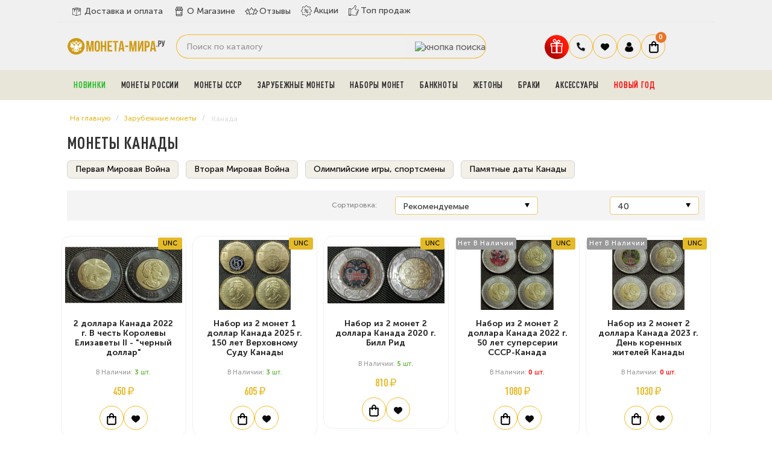

--- FILE ---
content_type: text/html; charset=utf-8
request_url: https://moneta-mira.ru/zarubezhnye-monety/kanada
body_size: 24219
content:
<!DOCTYPE html> <!--[if IE]><![endif]--> <!--[if IE 8 ]><html dir="ltr" lang="ru" class="ie8"><![endif]--> <!--[if IE 9 ]><html dir="ltr" lang="ru" class="ie9"><![endif]--> <!--[if (gt IE 9)|!(IE)]><!--> <html dir="ltr" lang="ru"> <!--<![endif]--> <head> <meta charset="UTF-8"> <meta name="viewport" content="width=device-width, initial-scale=1.0"> <meta name="yandex-verification" content="4a62dae9bc0e3a18"> <meta name='wmail-verification' content='c7d819895a8df156acfdeb5d2e24138e'> <meta name="google-site-verification" content="nqhtlDv9-T9haQ9_BQ0UhEou1MpkADxjfCGVEQKs1RY"> <meta name="msvalidate.01" content="47A13A2AFB594203E1F792EB7C41AC3F"> <meta name="referrer" content="origin"> <title>
 Монеты Канады купить, полный каталог - низкие цены и недорогая доставка!	</title> <base href="https://moneta-mira.ru/"> <meta name="description" content="Как правило, коллекционера интересует или какая-то конкретная тема, или монеты одной страны. Так удобнее пополнять своё собрание. Для тех, кого интересуют монеты страны Канада, в нашем каталоге предлагается богатая подборка. "> <meta name="keywords" content="канада,монета"> <meta http-equiv="X-UA-Compatible" content="IE=edge"> <link rel="apple-touch-icon" sizes="76x76" href="/favicon/apple-touch-icon.png"> <link rel="icon" type="image/png" sizes="32x32" href="/favicon/favicon-32x32.png"> <link rel="icon" type="image/png" sizes="16x16" href="/favicon/favicon-16x16.png"> <link rel="manifest" href="/favicon/site.webmanifest"> <link rel="mask-icon" href="/favicon/safari-pinned-tab.svg" color="#5bbad5"> <meta name="msapplication-TileColor" content="#da532c"> <meta name="theme-color" content="#ffffff"> <link href="https://moneta-mira.ru/image/catalog/sait/icon-coins-multiple.png" rel="icon"> <script src="catalog/view/javascript/jquery/jquery-2.1.1.min.js"></script> <link href="https://moneta-mira.ru/zarubezhnye-monety/kanada" rel="canonical"> <meta property="og:title" content="Монеты Канады купить, полный каталог - низкие цены и недорогая доставка!" > <meta property="og:description" content="Как правило, коллекционера интересует или какая-то конкретная тема, или монеты одной страны. Так удобнее пополнять своё собрание. Для тех, кого интересуют монеты страны Канада, в нашем каталоге предлагается богатая подборка. " > <meta property="og:site_name" content="Магазин нумизматики МОНЕТА-МИРА.РУ" > <meta property="og:image" content="https://moneta-mira.ru/image/cache/catalog/flagi/kanada-300x300.jpg" > <meta property="og:image:width" content="300" > <meta property="og:image:height" content="300" > <meta property="og:url" content="https://moneta-mira.ru/zarubezhnye-monety/kanada" > <meta property="og:type" content="website" > <!-- popup_cart start --> <script type="text/javascript">
        $(function() {
          $( '#cart > button' ).removeAttr( 'data-toggle' ).attr( 'onclick', 'get_popup_cart(false,\'' + 'show' + '\');' );
          $.each( $("[onclick^='cart.add']"), function() {
            var product_id = $(this).attr('onclick').match(/[0-9]+/);
            $(this).attr( 'onclick', 'get_popup_cart(\'' + $(this).attr('onclick').match(/[0-9]+/) + '\',\'' + 'products' + '\');' );
          });
          var main_product_id = $('input[name=\'product_id\']').val();
          $('#button-cart').unbind('click').attr( 'onclick', 'get_popup_cart(\'' + main_product_id + '\',\'' + 'product' + '\');' );
        });
        function get_popup_cart( product_id, action ) {  
          quantity = typeof(quantity) != 'undefined' ? quantity : 1;
          if ( action == "products" ) {
            $.ajax({
              url: 'index.php?route=checkout/cart/add',
              type: 'post',
              data: 'product_id=' + product_id + '&quantity=' + quantity,
              dataType: 'json',
              success: function( json ) {
                $('.alert, .text-danger').remove();
                if ( json['redirect'] ) {
                  location = json['redirect'];
                }
                if ( json['success'] ) {
                  // $('html, body').animate({ scrollTop: 0 }, 'slow');
                  $.magnificPopup.open({
                    callbacks: {
                      ajaxContentAdded: function() {   
                        $('#success-message').html('<div class="alert alert-success"><i class="fa fa-check-circle"></i> ' + json['success'] + '<button type="button" class="close" data-dismiss="alert">&times;</button></div>');
                      }
                    },
                    tLoading: '<img src="catalog/view/theme/default/stylesheet/popup_cart/ring-alt.svg" />',
                    items: {
                      src: 'index.php?route=module/popup_cart',
                      type: 'ajax'
                    }
                  });

                  $('#cart-total' ).html(json['total']);
                } 
              }
            });
          }
          if ( action == "product" ) {
            $.ajax({
              url: 'index.php?route=checkout/cart/add',
              type: 'post',
              data: $('#product input[type=\'text\'], #product input[type=\'hidden\'], #product input[type=\'radio\']:checked, #product input[type=\'checkbox\']:checked, #product select, #product textarea'),
              dataType: 'json',
              beforeSend: function() {
                $('#button-cart').button('loading');
              },
              complete: function() {
                $('#button-cart').button('reset');
              },
              success: function( json ) {
                $('.alert, .text-danger').remove();
                $('.form-group').removeClass('has-error');

                if (json['error']) {
                  if (json['error']['option']) {
                    for (i in json['error']['option']) {
                      var element = $('#input-option' + i.replace('_', '-'));
                      
                      if (element.parent().hasClass('input-group')) {
                        element.parent().after('<div class="text-danger">' + json['error']['option'][i] + '</div>');
                      } else {
                        element.after('<div class="text-danger">' + json['error']['option'][i] + '</div>');
                      }
                    }
                  }
                  $('.text-danger').parent().addClass('has-error');
                }
                if ( json['success'] ) {
                  // $('html, body').animate({ scrollTop: 0 }, 'slow');
                  setTimeout(function () {
                  $('#popup-cart-inner .popup-center').prepend('<div class="alert alert-success"><i class="fa fa-check-circle"></i> ' + json['success'] + '<button type="button" class="close" data-dismiss="alert">&times;</button></div>');
                  }, 200);
                  $.magnificPopup.open({
                    items: {
                      src: 'index.php?route=module/popup_cart',
                      type: 'ajax'
                    }
                  });
                  
                  $('#cart-total').html( json['total'] );
                } 
              }
            });
          }
          if ( action == "show" ) {
            $.magnificPopup.open({
              items: {
                src: 'index.php?route=module/popup_cart',
                type: 'ajax'
              }
            });
          }
        }
        </script> <!-- popup_cart end --> <link rel="preload" href="https://moneta-mira.ru/image/catalog/2020-sait/logotip.png" as="image"> <link href="image/jetcache/css/88a20cdd11d9afcaa2c3d649ed724948.css?1768749044" rel="preload" as="style" id="jc_css_combine_preload" onload="this.rel='stylesheet'"> <link href="image/jetcache/css/88a20cdd11d9afcaa2c3d649ed724948.css?1768749044" rel="stylesheet" type="text/css" /> </head> <body class="product-category-60_78"> <div class="mobileSidebar"></div> <!--noindex> <div class="fbi"> <b>ВНИМАНИЕ:</b> c 27.04.2024 по 13.05.2024 доставка и самовывоз будут не доступны. 
Заказы совершенные в данный период будут доставлены после 13.05.2024. Приносим извинения за временные неудобства.
</div> </noindex--> <style>


.chislo{
    background: #fff;
    padding: 5px 10px;
    border-radius: 8px;
    margin-right: 8px;
	color:#333;
	font-weight:500;
}
.pppr{
font-weight:900;
font-size:20px;
}
.pr6{
    color: #111;
    font-weight: 900;
	    padding: 0px 6px;
}

.banner-avgust div{
     background-image: url("/image/banner.jpg");
	 background-position: center;
  background-size: cover;
  background-repeat: no-repeat;
   min-height: 65px;
    
}
.banner-may{
margin-top:5px;
}
.banner-may img{border-radius:12px;}

</style> <!--div class="banner-avgust"> <div><span class="chislo">c 1 по 31 августа.</span> Жаркая августовская скидка <span class="pppr">5%</span> на любой заказ! Введите купон 
<span class="pr6">AVGUST5</span> при оформлении заказа.</div> </div--> <div id="main-menu"> <div class="container"> <div class="row"> <div class="menu-a"> <div class="menu-h"> <ul class="dy"> <li class="yd0"><a href="/dostavka-i-oplata" class="dy0"><span><img src="image/deliverys.svg" width="22" height="22" alt="delivery"></span>Доставка и оплата</a></li> <li class="yd0"><a href="/o-magazine" class="dy0"><span><img src="image/coins.svg" width="22" height="22" alt="company"></span>О Магазине</a></li> <li class="yd0"><a href="https://reviews.yandex.ru/shop/moneta-mira.ru" target="_blank" class="dy0"><span><img src="image/rating-stars.svg" width="22" height="22" alt="Отзывы"></span>Отзывы</a></li> <li class="g2 yd1"><a href="/specials" class="dy0"><span><img src="image/offer.svg" width="20" height="20" alt="Акции"></span>Акции</a></li> <li class="g3 yd2"><a href="/top-prodazh" class="dy0"><span><img src="image/badge.svg" width="19" height="19" alt="ТОП продаж"></span>Топ продаж</a></li> </ul> </div> </div> </div> </div> </div> <header> <div class="container"> <div class="row"> <div class="col-sm-2"> <div id="logo"> <a href="https://moneta-mira.ru/"><img src="https://moneta-mira.ru/image/logo-mobil.svg" title="Магазин нумизматики МОНЕТА-МИРА.РУ" alt="Магазин нумизматики МОНЕТА-МИРА.РУ" width="165"></a> </div> <div class="header__burger"> <span></span> </div> </div> <div class="col-sm-6"> <!--div id="search" class="input-group"> <input type="text" name="search" value="" placeholder="Поиск по каталогу" class="form-control input-lg" /> <span class="input-group-btn"> <button type="button" class="btn btn-default btn-lg"><i class="fa fa-search"></i></button> </span> </div--> <div id="search" class="input-group"> <input type="text" name="search" value="" placeholder="Поиск по каталогу" class="form-control input-lg" /> <span class="input-group-btn"> <button type="button" data-toggle="tooltip" data-original-title="Поиск" class="btn btn-lg"><img src="image/header__search2.svg" alt="кнопка поиска"></button> </span> </div> </div> <div class="col-sm-4 korzina"> <div id="fixed"> <ul class="icons-flex"> <li><button id="gift" type="button" data-toggle="modal" title="Подарки" data-original-title="Подарки к заказу" class="gift-button"><img src="https://moneta-mira.ru/image/gift.svg" alt="Подарки" width="40" height="40"></button></li> <li class="tel-new"> <span class="govno2 dropdown-toggle" data-toggle="dropdown" data-target="header-phones__ul"><img src="image/tel.svg" width="16" height="16" alt="закладки"></span> <ul class="header-phones__ul dropdown-menu"> <li class="header-phones__text"> <div class="tel-block"> <div class="tel"><a href="tel:+74997559145">+7 (499) 755-91-45</a></div> <div class="tel"><a href="tel:+79588050252">+7 (958) 805-02-52</a></div> <div class="vremya">Пн - Пт: 10:00 - 21:00 <br> Cб-Вс: выходной</div> </div> </li> </ul> </li> <li class="bloknot"> <a href="https://moneta-mira.ru/wishlist" id="wishlist-total" title="Ваши закладки"> <span class="govno2"><img src="image/heart.svg" width="16" height="16" alt="закладки"></span> </a> </li> <li class="dropdown"> <a href="https://moneta-mira.ru/my-account" title="Личный кабинет" class="dropdown-toggle" data-toggle="dropdown"> <span class="govno2"><img src="image/user.svg" width="16" height="16" alt="Личный кабинет"></span></a> <ul class="dropdown-menu dropdown-menu-right svoemenu"> <li> <a href="https://moneta-mira.ru/simpleregister">
 Регистрация </a> </li> <li> <a href="https://moneta-mira.ru/login">
 Авторизация </a> </li> <li><a href="/status-zakaza">Узнать статус заказа</a></li> </ul> </li> <li> <div id="cart" class="btn-group btn-block"> <button type="button" data-toggle="dropdown" data-loading-text="Загрузка..." class="btn btn-inverse btn-block btn-lg dropdown-toggle"> <span class="govno"><img src="image/korzina.svg" width="16" height="20" alt="корзина"></span> <span id="cart-total"> <!--noindex--> <span class="coco"><b>0</b></span> <!--/noindex--> </span> </button> </div> </li> </ul> </div> </div> </div> </div> </header> <!-- Вывод меню --> <section id="menu2" class="bg-menu"> <div class="container"><script> 
$(document).ready(function(){ 
	var setari = {   
				over: function() { 
		  if ($('#supermenu').hasClass('superbig')) {
			$(this).find('.bigdiv').fadeIn('fast'); 
		  }
		}, 
		out: function() { 
		  if ($('#supermenu').hasClass('superbig')) {
			$(this).find('.bigdiv').fadeOut('fast'); 
		  }
		},
				timeout: 150
	};
	$("#supermenu ul li.tlli").hoverIntent(setari);
	var setariflyout = {   
		over: function() { 
		  if ($('#supermenu').hasClass('superbig')) {
			$(this).find('.flyouttoright').show();
		  }
			}, 
		out: function() { 
		  if ($('#supermenu').hasClass('superbig')) {
			$(this).find('.flyouttoright').hide();
		  }
		},
		timeout: 350
	};
	$("#supermenu ul li div.bigdiv.withflyout > .withchildfo").hoverIntent(setariflyout);
});
</script> <nav id="supermenu" class="default superbig"> <a class="mobile-trigger"><img src="image/category.svg" width="22" height="22" alt="Каталог">Каталог</a> <ul> <li class="tlli pic-t"> <a class="tll" style="color: #1cba21;" href="https://moneta-mira.ru/novye-postuplenija" >Новинки</a> </li> <li class="tlli sep"><span class="item-sep">&nbsp;</span></li> <li class="tlli mkids"> <a class="superdropper" href="#"><span>+</span><span>-</span></a> <a class="tll" href="https://moneta-mira.ru/monety-rossii" >Монеты России</a> <div class="bigdiv"> <div class="supermenu-left" > <div class="withchild"> <a class="theparent" href="https://moneta-mira.ru/monety-rossii/80-let-pobedy">Монеты и жетоны к 80-летию Победы в ВОВ</a> </div> <div class="withchild"> <a class="theparent" href="https://moneta-mira.ru/monety-rossii/kopejki-rf">Современные копейки</a> </div> <div class="withchild"> <a class="theparent" href="https://moneta-mira.ru/monety-rossii/75-let">75 летие Победы</a> </div> <div class="withchild"> <a class="theparent" href="https://moneta-mira.ru/monety-rossii/izobritenija">Изобретения России</a> </div> <div class="withchild"> <a class="theparent" href="https://moneta-mira.ru/monety-rossii/kosmos">Освоение космоса</a> </div> <div class="withchild"> <a class="theparent" href="https://moneta-mira.ru/monety-rossii/pogodovka-monet-rf">Погодовка монет РФ</a> </div> <div class="withchild"> <a class="theparent" href="https://moneta-mira.ru/monety-rossii/chempionat-mira-2018">Чемпионат Мира 2018</a> </div> <div class="withchild haskids"> <a class="theparent" href="https://moneta-mira.ru/monety-rossii/serebro">Серебряные монеты</a> <span class="mainexpand"></span> <ul class="child-level"> <li><a href="https://moneta-mira.ru/monety-rossii/serebro/aviatsiya">Авиация</a></li> </ul> </div> <div class="withchild"> <a class="theparent" href="https://moneta-mira.ru/monety-rossii/jubilejka">Юбилейные монеты</a> </div> <div class="withchild"> <a class="theparent" href="https://moneta-mira.ru/monety-rossii/sochi">Сочи 2014</a> </div> <div class="withchild"> <a class="theparent" href="https://moneta-mira.ru/monety-rossii/multiplikatsija">Мультипликация</a> </div> <div class="withchild"> <a class="theparent" href="https://moneta-mira.ru/monety-rossii/nabory-rus">Наборы и коллекции</a> </div> <div class="withchild"> <a class="theparent" href="https://moneta-mira.ru/monety-rossii/rub">1 рубль</a> </div> <div class="withchild haskids"> <a class="theparent" href="https://moneta-mira.ru/monety-rossii/2-rub">2 рубля</a> <span class="mainexpand"></span> <ul class="child-level"> <li><a href="https://moneta-mira.ru/monety-rossii/2-rub/goroda-geroi">Города-Герои</a></li> </ul> </div> <div class="withchild haskids"> <a class="theparent" href="https://moneta-mira.ru/monety-rossii/3-rublja">3 рубля</a> <span class="mainexpand"></span> <ul class="child-level"> <li><a href="https://moneta-mira.ru/monety-rossii/3-rublja/georgij-pobedonosets">Георгий Победоносец</a></li> <li><a href="https://moneta-mira.ru/monety-rossii/3-rublja/lunnyj-kalendar">Лунный календарь</a></li> </ul> </div> <div class="withchild"> <a class="theparent" href="https://moneta-mira.ru/monety-rossii/5-rub">5 рублей</a> </div> <div class="withchild haskids"> <a class="theparent" href="https://moneta-mira.ru/monety-rossii/10r">10 рублей</a> <span class="mainexpand"></span> <ul class="child-level"> <li><a href="https://moneta-mira.ru/monety-rossii/10r/goroda-trudovoj-doblesti">Города трудовой доблести (ГТД)</a></li> <li><a href="https://moneta-mira.ru/monety-rossii/10r/g-v-s">Города Воинской Славы</a></li> <li><a href="https://moneta-mira.ru/monety-rossii/10r/chelovek-truda">Человек труда</a></li> </ul> </div> <div class="withchild haskids"> <a class="theparent" href="https://moneta-mira.ru/monety-rossii/10-rub-bimetall">10 рублей биметалл</a> <span class="mainexpand"></span> <ul class="child-level"> <li><a href="https://moneta-mira.ru/monety-rossii/10-rub-bimetall/10r-rf">Российская Федерация</a></li> <li><a href="https://moneta-mira.ru/monety-rossii/10-rub-bimetall/ministerstva">Министерства РФ</a></li> <li><a href="https://moneta-mira.ru/monety-rossii/10-rub-bimetall/drevnie-goroda">Древние Города</a></li> </ul> </div> <div class="withchild haskids"> <a class="theparent" href="https://moneta-mira.ru/monety-rossii/25-rub">25 рублей</a> <span class="mainexpand"></span> <ul class="child-level"> <li><a href="https://moneta-mira.ru/monety-rossii/25-rub/futbolnye-kluby-rf">Российский спорт</a></li> <li><a href="https://moneta-mira.ru/monety-rossii/25-rub/jurij-nikulin">Юрий Никулин</a></li> </ul> </div> <div class="withchild"> <a class="theparent" href="https://moneta-mira.ru/monety-rossii/krym">Крым и Севастополь</a> </div> <div class="withchild"> <a class="theparent" href="https://moneta-mira.ru/monety-rossii/1941-1945">ВОВ 1941-1945</a> </div> <div class="withchild"> <a class="theparent" href="https://moneta-mira.ru/monety-rossii/redkie">Редкие монеты</a> </div> <div class="withchild"> <a class="theparent" href="https://moneta-mira.ru/monety-rossii/ofitsialnye-buklety">Официальные буклеты</a> </div> <div class="withchild haskids"> <a class="theparent" href="https://moneta-mira.ru/monety-rossii/medali">Официальные медали</a> <span class="mainexpand"></span> <ul class="child-level"> <li><a href="https://moneta-mira.ru/monety-rossii/medali/multfilmy-nashego-detstva">Мультфильмы нашего детства</a></li> </ul> </div> <div class="withchild"> <a class="theparent" href="https://moneta-mira.ru/monety-rossii/znaki">Знаки Зодиака</a> </div> <div class="withchild"> <a class="theparent" href="https://moneta-mira.ru/monety-rossii/zhetony">Монетовидные жетоны </a> </div> <div class="withchild haskids"> <a class="theparent" href="https://moneta-mira.ru/monety-rossii/suveniry">Сувенирные монеты</a> <span class="mainexpand"></span> <ul class="child-level"> <li><a href="https://moneta-mira.ru/monety-rossii/suveniry/samoizoljatsija">Самоизоляция</a></li> </ul> </div> <div class="withchild haskids"> <a class="theparent" href="https://moneta-mira.ru/monety-rossii/po-godam">По годам</a> <span class="mainexpand"></span> <ul class="child-level"> <li><a href="https://moneta-mira.ru/monety-rossii/po-godam/2019">2019 год</a></li> <li><a href="https://moneta-mira.ru/monety-rossii/po-godam/2020">2020 год</a></li> <li><a href="https://moneta-mira.ru/monety-rossii/po-godam/2021">2021 год</a></li> <li><a href="https://moneta-mira.ru/monety-rossii/po-godam/2022">2022 год</a></li> <li><a href="https://moneta-mira.ru/monety-rossii/po-godam/2023">2023 год</a></li> <li><a href="https://moneta-mira.ru/monety-rossii/po-godam/2024-god">2024 год</a></li> <li><a href="https://moneta-mira.ru/monety-rossii/po-godam/2025-god">2025 год</a></li> </ul> </div> <div class="withchild"> <a class="theparent" href="https://moneta-mira.ru/monety-rossii/skazki">Легенды и сказки народов России</a> </div> </div> <div class="addingaspace"></div> </div> </li> <li class="tlli sep"><span class="item-sep">&nbsp;</span></li> <li class="tlli mkids"> <a class="superdropper" href="#"><span>+</span><span>-</span></a> <a class="tll" href="https://moneta-mira.ru/monety-sssr" >Монеты СССР</a> <div class="bigdiv"> <div class="supermenu-left" > <div class="withchild haskids"> <a class="theparent" href="https://moneta-mira.ru/monety-sssr/molodaja-rossija">Молодая Россия (1992-1996)</a> <span class="mainexpand"></span> <ul class="child-level"> <li><a href="https://moneta-mira.ru/monety-sssr/molodaja-rossija/1-r">1 рубль</a></li> <li><a href="https://moneta-mira.ru/monety-sssr/molodaja-rossija/3-r">3 рубля</a></li> <li><a href="https://moneta-mira.ru/monety-sssr/molodaja-rossija/5-r">5 рублей</a></li> <li><a href="https://moneta-mira.ru/monety-sssr/molodaja-rossija/10-r">10 рублей</a></li> <li><a href="https://moneta-mira.ru/monety-sssr/molodaja-rossija/50-rublej">50 рублей</a></li> <li><a href="https://moneta-mira.ru/monety-sssr/molodaja-rossija/nabory-r">Наборы</a></li> </ul> </div> <div class="withchild"> <a class="theparent" href="https://moneta-mira.ru/monety-sssr/jubilejnye">Юбилейные монеты СССР</a> </div> <div class="withchild haskids"> <a class="theparent" href="https://moneta-mira.ru/monety-sssr/pogodovki">Погодовка СССР (1921-1991)</a> <span class="mainexpand"></span> <ul class="child-level"> <li><a href="https://moneta-mira.ru/monety-sssr/pogodovki/1-rub">1 рубль</a></li> <li><a href="https://moneta-mira.ru/monety-sssr/pogodovki/50-kopeek">50 копеек</a></li> <li><a href="https://moneta-mira.ru/monety-sssr/pogodovki/20-kopeek">20 копеек</a></li> <li><a href="https://moneta-mira.ru/monety-sssr/pogodovki/15-kopeek">15 копеек</a></li> <li><a href="https://moneta-mira.ru/monety-sssr/pogodovki/10-kopeek">10 копеек</a></li> <li><a href="https://moneta-mira.ru/monety-sssr/pogodovki/5-kopeek">5 копеек</a></li> <li><a href="https://moneta-mira.ru/monety-sssr/pogodovki/3-kop">3 копейки</a></li> <li><a href="https://moneta-mira.ru/monety-sssr/pogodovki/2-kopejki">2 копейки</a></li> <li><a href="https://moneta-mira.ru/monety-sssr/pogodovki/1k">1 копейка</a></li> <li><a href="https://moneta-mira.ru/monety-sssr/pogodovki/polkopejki">Полкопейки</a></li> </ul> </div> <div class="withchild"> <a class="theparent" href="https://moneta-mira.ru/monety-sssr/serebro-sssr">Серебряные монеты СССР и РСФСР</a> </div> <div class="withchild"> <a class="theparent" href="https://moneta-mira.ru/monety-sssr/redkie-monety-sssr">Редкие монеты</a> </div> </div> <div class="addingaspace"></div> </div> </li> <li class="tlli sep"><span class="item-sep">&nbsp;</span></li> <li class="tlli mkids"> <a class="superdropper" href="#"><span>+</span><span>-</span></a> <a class="tll" href="https://moneta-mira.ru/zarubezhnye-monety" >Зарубежные монеты</a> <div class="bigdiv"> <div class="supermenu-left" > <div class="withchild"> <a class="theparent" href="https://moneta-mira.ru/zarubezhnye-monety/abxazija">Абхазия</a> </div> <div class="withchild haskids"> <a class="theparent" href="https://moneta-mira.ru/zarubezhnye-monety/avstralija">Австралия</a> <span class="mainexpand"></span> <ul class="child-level"> <li><a href="https://moneta-mira.ru/zarubezhnye-monety/avstralija/lunar-1">Лунар 1</a></li> <li><a href="https://moneta-mira.ru/zarubezhnye-monety/avstralija/lunar-2">Лунар 2</a></li> <li><a href="https://moneta-mira.ru/zarubezhnye-monety/avstralija/lunar-3">Лунар 3</a></li> </ul> </div> <div class="withchild haskids"> <a class="theparent" href="https://moneta-mira.ru/zarubezhnye-monety/avstrija">Австрия</a> <span class="mainexpand"></span> <ul class="child-level"> <li><a href="https://moneta-mira.ru/zarubezhnye-monety/avstrija/svetjaschiesja-zhivotnye">Светящиеся легенды океана</a></li> </ul> </div> <div class="withchild"> <a class="theparent" href="https://moneta-mira.ru/zarubezhnye-monety/alzhir">Алжир</a> </div> <div class="withchild"> <a class="theparent" href="https://moneta-mira.ru/zarubezhnye-monety/angola">Ангола</a> </div> <div class="withchild"> <a class="theparent" href="https://moneta-mira.ru/zarubezhnye-monety/antill">Антильские острова</a> </div> <div class="withchild"> <a class="theparent" href="https://moneta-mira.ru/zarubezhnye-monety/argentina">Аргентина</a> </div> <div class="withchild"> <a class="theparent" href="https://moneta-mira.ru/zarubezhnye-monety/armenija">Армения</a> </div> <div class="withchild"> <a class="theparent" href="https://moneta-mira.ru/zarubezhnye-monety/afganistan">Афганистан</a> </div> <div class="withchild"> <a class="theparent" href="https://moneta-mira.ru/zarubezhnye-monety/bagamy">Багамы</a> </div> <div class="withchild"> <a class="theparent" href="https://moneta-mira.ru/zarubezhnye-monety/bangladesh">Бангладеш</a> </div> <div class="withchild"> <a class="theparent" href="https://moneta-mira.ru/zarubezhnye-monety/barbados">Барбадос</a> </div> <div class="withchild"> <a class="theparent" href="https://moneta-mira.ru/zarubezhnye-monety/baxrejn">Бахрейн </a> </div> <div class="withchild"> <a class="theparent" href="https://moneta-mira.ru/zarubezhnye-monety/beliz">Белиз</a> </div> <div class="withchild"> <a class="theparent" href="https://moneta-mira.ru/zarubezhnye-monety/belorussija">Белоруссия</a> </div> <div class="withchild"> <a class="theparent" href="https://moneta-mira.ru/zarubezhnye-monety/belgija">Бельгия</a> </div> <div class="withchild"> <a class="theparent" href="https://moneta-mira.ru/zarubezhnye-monety/bermudy">Бермуды</a> </div> <div class="withchild"> <a class="theparent" href="https://moneta-mira.ru/zarubezhnye-monety/birma">Бирма</a> </div> <div class="withchild"> <a class="theparent" href="https://moneta-mira.ru/zarubezhnye-monety/bolgariay">Болгария</a> </div> <div class="withchild"> <a class="theparent" href="https://moneta-mira.ru/zarubezhnye-monety/bolivija">Боливия</a> </div> <div class="withchild"> <a class="theparent" href="https://moneta-mira.ru/zarubezhnye-monety/brazilija">Бразилия</a> </div> <div class="withchild"> <a class="theparent" href="https://moneta-mira.ru/zarubezhnye-monety/burundi">Бурунди</a> </div> <div class="withchild"> <a class="theparent" href="https://moneta-mira.ru/zarubezhnye-monety/butan">Бутан</a> </div> <div class="withchild"> <a class="theparent" href="https://moneta-mira.ru/zarubezhnye-monety/angliya">Великобритания</a> </div> <div class="withchild"> <a class="theparent" href="https://moneta-mira.ru/zarubezhnye-monety/monety-vengrii">Венгрия</a> </div> <div class="withchild"> <a class="theparent" href="https://moneta-mira.ru/zarubezhnye-monety/venesuela">Венесуэла</a> </div> <div class="withchild"> <a class="theparent" href="https://moneta-mira.ru/zarubezhnye-monety/vjetnam">Вьетнам </a> </div> <div class="withchild"> <a class="theparent" href="https://moneta-mira.ru/zarubezhnye-monety/gaiti">Гаити</a> </div> <div class="withchild"> <a class="theparent" href="https://moneta-mira.ru/zarubezhnye-monety/gvatemala">Гватемала </a> </div> <div class="withchild haskids"> <a class="theparent" href="https://moneta-mira.ru/zarubezhnye-monety/germaniya-frg">Германия</a> <span class="mainexpand"></span> <ul class="child-level"> <li><a href="https://moneta-mira.ru/zarubezhnye-monety/germaniya-frg/mir-nasekomyx">Чудесный мир насекомых</a></li> <li><a href="https://moneta-mira.ru/zarubezhnye-monety/germaniya-frg/zhetony-fifa">Жетоны FIFA 2006</a></li> </ul> </div> <div class="withchild"> <a class="theparent" href="https://moneta-mira.ru/zarubezhnye-monety/gonduras">Гондурас</a> </div> <div class="withchild"> <a class="theparent" href="https://moneta-mira.ru/zarubezhnye-monety/gonkong">Гонконг</a> </div> <div class="withchild"> <a class="theparent" href="https://moneta-mira.ru/zarubezhnye-monety/gretsija">Греция</a> </div> <div class="withchild"> <a class="theparent" href="https://moneta-mira.ru/zarubezhnye-monety/gruzija">Грузия</a> </div> <div class="withchild"> <a class="theparent" href="https://moneta-mira.ru/zarubezhnye-monety/dzhibuti">Джибути </a> </div> <div class="withchild"> <a class="theparent" href="https://moneta-mira.ru/zarubezhnye-monety/evro">Евро</a> </div> <div class="withchild"> <a class="theparent" href="https://moneta-mira.ru/zarubezhnye-monety/egipet">Египет</a> </div> <div class="withchild"> <a class="theparent" href="https://moneta-mira.ru/zarubezhnye-monety/zambija">Замбия</a> </div> <div class="withchild"> <a class="theparent" href="https://moneta-mira.ru/zarubezhnye-monety/zimbabve">Зимбабве </a> </div> <div class="withchild"> <a class="theparent" href="https://moneta-mira.ru/zarubezhnye-monety/izrail">Израиль</a> </div> <div class="withchild"> <a class="theparent" href="https://moneta-mira.ru/zarubezhnye-monety/indija">Индия</a> </div> <div class="withchild"> <a class="theparent" href="https://moneta-mira.ru/zarubezhnye-monety/indonezija">Индонезия</a> </div> <div class="withchild"> <a class="theparent" href="https://moneta-mira.ru/zarubezhnye-monety/iordanija">Иордания</a> </div> <div class="withchild"> <a class="theparent" href="https://moneta-mira.ru/zarubezhnye-monety/irak">Ирак</a> </div> <div class="withchild"> <a class="theparent" href="https://moneta-mira.ru/zarubezhnye-monety/iran">Иран</a> </div> <div class="withchild"> <a class="theparent" href="https://moneta-mira.ru/zarubezhnye-monety/islandija">Исландия</a> </div> <div class="withchild"> <a class="theparent" href="https://moneta-mira.ru/zarubezhnye-monety/ispanija">Испания</a> </div> <div class="withchild"> <a class="theparent" href="https://moneta-mira.ru/zarubezhnye-monety/italija">Италия</a> </div> <div class="withchild"> <a class="theparent" href="https://moneta-mira.ru/zarubezhnye-monety/jemen">Йемен</a> </div> <div class="withchild"> <a class="theparent" href="https://moneta-mira.ru/zarubezhnye-monety/kazaxstan">Казахстан</a> </div> <div class="withchild"> <a class="theparent" href="https://moneta-mira.ru/zarubezhnye-monety/kambodzha">Камбоджа</a> </div> <div class="withchild"> <a class="theparent" href="https://moneta-mira.ru/zarubezhnye-monety/kamerun">Камерун</a> </div> <div class="withchild haskids"> <a class="theparent" href="https://moneta-mira.ru/zarubezhnye-monety/kanada">Канада</a> <span class="mainexpand"></span> <ul class="child-level"> <li><a href="https://moneta-mira.ru/zarubezhnye-monety/kanada/pervaja-mirovaja">Первая Мировая Война</a></li> <li><a href="https://moneta-mira.ru/zarubezhnye-monety/kanada/vojna">Вторая Мировая Война</a></li> <li><a href="https://moneta-mira.ru/zarubezhnye-monety/kanada/sports">Олимпийские игры, спортсмены</a></li> <li><a href="https://moneta-mira.ru/zarubezhnye-monety/kanada/dats">Памятные даты Канады</a></li> </ul> </div> <div class="withchild"> <a class="theparent" href="https://moneta-mira.ru/zarubezhnye-monety/kariby">Карибы</a> </div> <div class="withchild"> <a class="theparent" href="https://moneta-mira.ru/zarubezhnye-monety/katar">Катар</a> </div> <div class="withchild"> <a class="theparent" href="https://moneta-mira.ru/zarubezhnye-monety/kenija">Кения</a> </div> <div class="withchild"> <a class="theparent" href="https://moneta-mira.ru/zarubezhnye-monety/kipr">Кипр</a> </div> <div class="withchild"> <a class="theparent" href="https://moneta-mira.ru/zarubezhnye-monety/kirgizija">Киргизия</a> </div> <div class="withchild haskids"> <a class="theparent" href="https://moneta-mira.ru/zarubezhnye-monety/kitaj">Китай</a> <span class="mainexpand"></span> <ul class="child-level"> <li><a href="https://moneta-mira.ru/zarubezhnye-monety/kitaj/goroskop">Восточный гороскоп</a></li> <li><a href="https://moneta-mira.ru/zarubezhnye-monety/kitaj/natsionalnye-parki-kitaja">Национальные парки Китая</a></li> <li><a href="https://moneta-mira.ru/zarubezhnye-monety/kitaj/daty">Юбилейные</a></li> </ul> </div> <div class="withchild"> <a class="theparent" href="https://moneta-mira.ru/zarubezhnye-monety/kalumbija">Колумбия</a> </div> <div class="withchild"> <a class="theparent" href="https://moneta-mira.ru/zarubezhnye-monety/kosta-rika">Коста-Рика</a> </div> <div class="withchild"> <a class="theparent" href="https://moneta-mira.ru/zarubezhnye-monety/kuba-coins">Куба</a> </div> <div class="withchild"> <a class="theparent" href="https://moneta-mira.ru/zarubezhnye-monety/kuvejt">Кувейт</a> </div> <div class="withchild"> <a class="theparent" href="https://moneta-mira.ru/zarubezhnye-monety/kfa">КФА</a> </div> <div class="withchild"> <a class="theparent" href="https://moneta-mira.ru/zarubezhnye-monety/latvija">Латвия</a> </div> <div class="withchild"> <a class="theparent" href="https://moneta-mira.ru/zarubezhnye-monety/lesoto">Лесото</a> </div> <div class="withchild"> <a class="theparent" href="https://moneta-mira.ru/zarubezhnye-monety/livan">Ливан</a> </div> <div class="withchild"> <a class="theparent" href="https://moneta-mira.ru/zarubezhnye-monety/livija">Ливия</a> </div> <div class="withchild"> <a class="theparent" href="https://moneta-mira.ru/zarubezhnye-monety/litva">Литва</a> </div> <div class="withchild"> <a class="theparent" href="https://moneta-mira.ru/zarubezhnye-monety/ljuksemburg">Люксембург</a> </div> <div class="withchild"> <a class="theparent" href="https://moneta-mira.ru/zarubezhnye-monety/mavrikij">Маврикий</a> </div> <div class="withchild"> <a class="theparent" href="https://moneta-mira.ru/zarubezhnye-monety/mavritanija">Мавритания</a> </div> <div class="withchild"> <a class="theparent" href="https://moneta-mira.ru/zarubezhnye-monety/makao">Макао</a> </div> <div class="withchild"> <a class="theparent" href="https://moneta-mira.ru/zarubezhnye-monety/makedonija">Македония</a> </div> <div class="withchild"> <a class="theparent" href="https://moneta-mira.ru/zarubezhnye-monety/malavi">Малави</a> </div> <div class="withchild"> <a class="theparent" href="https://moneta-mira.ru/zarubezhnye-monety/malazija">Малайзия</a> </div> <div class="withchild"> <a class="theparent" href="https://moneta-mira.ru/zarubezhnye-monety/maldivy">Мальдивы</a> </div> <div class="withchild"> <a class="theparent" href="https://moneta-mira.ru/zarubezhnye-monety/malta">Мальта</a> </div> <div class="withchild"> <a class="theparent" href="https://moneta-mira.ru/zarubezhnye-monety/marokk">Марокко</a> </div> <div class="withchild"> <a class="theparent" href="https://moneta-mira.ru/zarubezhnye-monety/marshallovy-ostrova">Маршалловы острова</a> </div> <div class="withchild"> <a class="theparent" href="https://moneta-mira.ru/zarubezhnye-monety/meksika">Мексика</a> </div> <div class="withchild"> <a class="theparent" href="https://moneta-mira.ru/zarubezhnye-monety/mazambik">Мозамбик</a> </div> <div class="withchild"> <a class="theparent" href="https://moneta-mira.ru/zarubezhnye-monety/moldavija">Молдавия</a> </div> <div class="withchild"> <a class="theparent" href="https://moneta-mira.ru/zarubezhnye-monety/mongoliya">Монголия</a> </div> <div class="withchild"> <a class="theparent" href="https://moneta-mira.ru/zarubezhnye-monety/nagornyj-karabax">Нагорный Карабах</a> </div> <div class="withchild"> <a class="theparent" href="https://moneta-mira.ru/zarubezhnye-monety/nepal">Непал</a> </div> <div class="withchild"> <a class="theparent" href="https://moneta-mira.ru/zarubezhnye-monety/nigerija">Нигерия</a> </div> <div class="withchild"> <a class="theparent" href="https://moneta-mira.ru/zarubezhnye-monety/nikaragua">Никарагуа </a> </div> <div class="withchild"> <a class="theparent" href="https://moneta-mira.ru/zarubezhnye-monety/oman">Оман</a> </div> <div class="withchild"> <a class="theparent" href="https://moneta-mira.ru/zarubezhnye-monety/dzhersi">Остров Джерси</a> </div> <div class="withchild"> <a class="theparent" href="https://moneta-mira.ru/zarubezhnye-monety/ostrov-stroma">Остров Строма</a> </div> <div class="withchild"> <a class="theparent" href="https://moneta-mira.ru/zarubezhnye-monety/ostrov-kuka">Острова Кука</a> </div> <div class="withchild"> <a class="theparent" href="https://moneta-mira.ru/zarubezhnye-monety/pakistan">Пакистан</a> </div> <div class="withchild"> <a class="theparent" href="https://moneta-mira.ru/zarubezhnye-monety/panama-coins">Панама</a> </div> <div class="withchild"> <a class="theparent" href="https://moneta-mira.ru/zarubezhnye-monety/papua-novaja-gvineja">Папуа Новая Гвинея</a> </div> <div class="withchild"> <a class="theparent" href="https://moneta-mira.ru/zarubezhnye-monety/paragvaj">Парагвай</a> </div> <div class="withchild haskids"> <a class="theparent" href="https://moneta-mira.ru/zarubezhnye-monety/peru">Перу</a> <span class="mainexpand"></span> <ul class="child-level"> <li><a href="https://moneta-mira.ru/zarubezhnye-monety/peru/keramika">Керамика доколумбового периода</a></li> </ul> </div> <div class="withchild"> <a class="theparent" href="https://moneta-mira.ru/zarubezhnye-monety/monety-polshi">Польша</a> </div> <div class="withchild"> <a class="theparent" href="https://moneta-mira.ru/zarubezhnye-monety/portugalya">Португалия</a> </div> <div class="withchild haskids"> <a class="theparent" href="https://moneta-mira.ru/zarubezhnye-monety/pmr">Приднестровье</a> <span class="mainexpand"></span> <ul class="child-level"> <li><a href="https://moneta-mira.ru/zarubezhnye-monety/pmr/gerby">Гербы городов</a></li> <li><a href="https://moneta-mira.ru/zarubezhnye-monety/pmr/znaki-zodiaka-pmr">Знаки зодиака </a></li> <li><a href="https://moneta-mira.ru/zarubezhnye-monety/pmr/goroskop-pmr">Китайский гороскоп</a></li> <li><a href="https://moneta-mira.ru/zarubezhnye-monety/pmr/krasnaja-kniga-pmr">Красная книга</a></li> <li><a href="https://moneta-mira.ru/zarubezhnye-monety/pmr/osvoenie-kosmosa">Освоение космоса</a></li> <li><a href="https://moneta-mira.ru/zarubezhnye-monety/pmr/pamjatnye-daty">Памятные даты ПМР</a></li> <li><a href="https://moneta-mira.ru/zarubezhnye-monety/pmr/sport-pmr">Спорт</a></li> <li><a href="https://moneta-mira.ru/zarubezhnye-monety/pmr/xramy">Храмы, монастыри, церкви</a></li> <li><a href="https://moneta-mira.ru/zarubezhnye-monety/pmr/pmr-vov">Великая Отечественная Война 1941-1945</a></li> <li><a href="https://moneta-mira.ru/zarubezhnye-monety/pmr/memorialy">Мемориалы и памятники</a></li> </ul> </div> <div class="withchild"> <a class="theparent" href="https://moneta-mira.ru/zarubezhnye-monety/ruanda">Руанда</a> </div> <div class="withchild"> <a class="theparent" href="https://moneta-mira.ru/zarubezhnye-monety/rumynija">Румыния</a> </div> <div class="withchild"> <a class="theparent" href="https://moneta-mira.ru/zarubezhnye-monety/samoa">Самоа</a> </div> <div class="withchild"> <a class="theparent" href="https://moneta-mira.ru/zarubezhnye-monety/santomje">Сан-Томе и Принсипи</a> </div> <div class="withchild"> <a class="theparent" href="https://moneta-mira.ru/zarubezhnye-monety/saudovskaja-aravija">Саудовская Аравия</a> </div> <div class="withchild"> <a class="theparent" href="https://moneta-mira.ru/zarubezhnye-monety/svazilend">Свазиленд</a> </div> <div class="withchild"> <a class="theparent" href="https://moneta-mira.ru/zarubezhnye-monety/severnaja-koreja">Северная Корея</a> </div> <div class="withchild"> <a class="theparent" href="https://moneta-mira.ru/zarubezhnye-monety/sejshely">Сейшелы</a> </div> <div class="withchild"> <a class="theparent" href="https://moneta-mira.ru/zarubezhnye-monety/serbija">Сербия</a> </div> <div class="withchild"> <a class="theparent" href="https://moneta-mira.ru/zarubezhnye-monety/sirija">Сирия</a> </div> <div class="withchild"> <a class="theparent" href="https://moneta-mira.ru/zarubezhnye-monety/slovakija">Словакия</a> </div> <div class="withchild"> <a class="theparent" href="https://moneta-mira.ru/zarubezhnye-monety/slovenija">Словения</a> </div> <div class="withchild"> <a class="theparent" href="https://moneta-mira.ru/zarubezhnye-monety/solomonovy-ostrova">Соломоновы острова </a> </div> <div class="withchild"> <a class="theparent" href="https://moneta-mira.ru/zarubezhnye-monety/somali-moneti">Сомалиленд</a> </div> <div class="withchild"> <a class="theparent" href="https://moneta-mira.ru/zarubezhnye-monety/surinam">Суринам</a> </div> <div class="withchild haskids"> <a class="theparent" href="https://moneta-mira.ru/zarubezhnye-monety/monety-ameriki">США</a> <span class="mainexpand"></span> <ul class="child-level"> <li><a href="https://moneta-mira.ru/zarubezhnye-monety/monety-ameriki/1-dollar-shagajuschaja-svoboda">1 доллар Шагающая Свобода</a></li> <li><a href="https://moneta-mira.ru/zarubezhnye-monety/monety-ameriki/250-let-ssha">250 лет США</a></li> <li><a href="https://moneta-mira.ru/zarubezhnye-monety/monety-ameriki/50-tsentov-kennedi">50 центов Кеннеди</a></li> <li><a href="https://moneta-mira.ru/zarubezhnye-monety/monety-ameriki/zhenschiny-ameriki">Женщины Америки</a></li> <li><a href="https://moneta-mira.ru/zarubezhnye-monety/monety-ameriki/shtaty-i-territorii-usa">Штаты и территории</a></li> <li><a href="https://moneta-mira.ru/zarubezhnye-monety/monety-ameriki/5-tsentov">5 центов</a></li> <li><a href="https://moneta-mira.ru/zarubezhnye-monety/monety-ameriki/1-tsent">1 цент</a></li> <li><a href="https://moneta-mira.ru/zarubezhnye-monety/monety-ameriki/parki">Национальные парки</a></li> <li><a href="https://moneta-mira.ru/zarubezhnye-monety/monety-ameriki/prezidents">Президенты</a></li> <li><a href="https://moneta-mira.ru/zarubezhnye-monety/monety-ameriki/innovatsion">Американские инновации</a></li> <li><a href="https://moneta-mira.ru/zarubezhnye-monety/monety-ameriki/sakagaveja">Сакагавея</a></li> <li><a href="https://moneta-mira.ru/zarubezhnye-monety/monety-ameriki/jeton-usa">Монетовидные жетоны</a></li> </ul> </div> <div class="withchild"> <a class="theparent" href="https://moneta-mira.ru/zarubezhnye-monety/tajvan">Тайвань</a> </div> <div class="withchild"> <a class="theparent" href="https://moneta-mira.ru/zarubezhnye-monety/tajland">Тайланд</a> </div> <div class="withchild"> <a class="theparent" href="https://moneta-mira.ru/zarubezhnye-monety/tanzanija">Танзания</a> </div> <div class="withchild"> <a class="theparent" href="https://moneta-mira.ru/zarubezhnye-monety/tuvalu">Тувалу</a> </div> <div class="withchild"> <a class="theparent" href="https://moneta-mira.ru/zarubezhnye-monety/tunis">Тунис</a> </div> <div class="withchild"> <a class="theparent" href="https://moneta-mira.ru/zarubezhnye-monety/turtsija">Турция</a> </div> <div class="withchild"> <a class="theparent" href="https://moneta-mira.ru/zarubezhnye-monety/uganda">Уганда</a> </div> <div class="withchild"> <a class="theparent" href="https://moneta-mira.ru/zarubezhnye-monety/uzbekistan">Узбекистан</a> </div> <div class="withchild"> <a class="theparent" href="https://moneta-mira.ru/zarubezhnye-monety/ukraina">Украина</a> </div> <div class="withchild"> <a class="theparent" href="https://moneta-mira.ru/zarubezhnye-monety/urugvaj">Уругвай</a> </div> <div class="withchild"> <a class="theparent" href="https://moneta-mira.ru/zarubezhnye-monety/fidzhi">Фиджи</a> </div> <div class="withchild"> <a class="theparent" href="https://moneta-mira.ru/zarubezhnye-monety/filippiny">Филиппины</a> </div> <div class="withchild"> <a class="theparent" href="https://moneta-mira.ru/zarubezhnye-monety/finljandiya">Финляндия</a> </div> <div class="withchild"> <a class="theparent" href="https://moneta-mira.ru/zarubezhnye-monety/folklendskie-ostrova">Фолклендские острова</a> </div> <div class="withchild haskids"> <a class="theparent" href="https://moneta-mira.ru/zarubezhnye-monety/frantsiya">Франция</a> <span class="mainexpand"></span> <ul class="child-level"> <li><a href="https://moneta-mira.ru/zarubezhnye-monety/frantsiya/parizh-2024">Олимпийские игры в Париже 2024</a></li> </ul> </div> <div class="withchild"> <a class="theparent" href="https://moneta-mira.ru/zarubezhnye-monety/xorvatija">Хорватия</a> </div> <div class="withchild"> <a class="theparent" href="https://moneta-mira.ru/zarubezhnye-monety/chexoslovakija">Чехословакия</a> </div> <div class="withchild"> <a class="theparent" href="https://moneta-mira.ru/zarubezhnye-monety/chili">Чили</a> </div> <div class="withchild"> <a class="theparent" href="https://moneta-mira.ru/zarubezhnye-monety/shri-lanka">Шри Ланка</a> </div> <div class="withchild"> <a class="theparent" href="https://moneta-mira.ru/zarubezhnye-monety/ekvad">Эквадор</a> </div> <div class="withchild"> <a class="theparent" href="https://moneta-mira.ru/zarubezhnye-monety/eritrija">Эритрея</a> </div> <div class="withchild"> <a class="theparent" href="https://moneta-mira.ru/zarubezhnye-monety/efiopija">Эфиопия</a> </div> <div class="withchild"> <a class="theparent" href="https://moneta-mira.ru/zarubezhnye-monety/jugoslavija">Югославия</a> </div> <div class="withchild"> <a class="theparent" href="https://moneta-mira.ru/zarubezhnye-monety/juzhnaj-koreja">Южная Корея</a> </div> <div class="withchild"> <a class="theparent" href="https://moneta-mira.ru/zarubezhnye-monety/juzhnyj-sudan">Южный Судан</a> </div> <div class="withchild"> <a class="theparent" href="https://moneta-mira.ru/zarubezhnye-monety/japonija">Япония</a> </div> <div class="withchild"> <a class="theparent" href="https://moneta-mira.ru/zarubezhnye-monety/neobychnye-monety">Необычные монеты</a> </div> <div class="withchild"> <a class="theparent" href="https://moneta-mira.ru/zarubezhnye-monety/serebro-zarubej">Серебро</a> </div> </div> <div class="addingaspace"></div> </div> </li> <li class="tlli sep"><span class="item-sep">&nbsp;</span></li> <li class="tlli mkids"> <a class="superdropper" href="#"><span>+</span><span>-</span></a> <a class="tll" href="https://moneta-mira.ru/nabory-monet" >Наборы монет</a> <div class="bigdiv"> <div class="supermenu-left" > <div class="withchild"> <a class="theparent" href="https://moneta-mira.ru/nabory-monet/zarubezhnye-nabory">Зарубежные наборы</a> </div> <div class="withchild"> <a class="theparent" href="https://moneta-mira.ru/nabory-monet/v-podarok">Идеи для подарка</a> </div> <div class="withchild"> <a class="theparent" href="https://moneta-mira.ru/nabory-monet/1894-1917">Монеты Российской Империи 1894-1917 гг..</a> </div> <div class="withchild"> <a class="theparent" href="https://moneta-mira.ru/nabory-monet/sssr-i-rossija">Наборы СССР и России</a> </div> </div> <div class="addingaspace"></div> </div> </li> <li class="tlli sep"><span class="item-sep">&nbsp;</span></li> <li class="tlli mkids"> <a class="superdropper" href="#"><span>+</span><span>-</span></a> <a class="tll" href="https://moneta-mira.ru/banknoty" >Банкноты</a> <div class="bigdiv"> <div class="supermenu-left" > <div class="withchild"> <a class="theparent" href="https://moneta-mira.ru/banknoty/avstralija-banknots">Австралия</a> </div> <div class="withchild"> <a class="theparent" href="https://moneta-mira.ru/banknoty/albanija">Албания</a> </div> <div class="withchild"> <a class="theparent" href="https://moneta-mira.ru/banknoty/alzhir-bamknoty">Алжир</a> </div> <div class="withchild"> <a class="theparent" href="https://moneta-mira.ru/banknoty/argentina-bony">Аргентина</a> </div> <div class="withchild"> <a class="theparent" href="https://moneta-mira.ru/banknoty/armenija-banknots">Армения</a> </div> <div class="withchild"> <a class="theparent" href="https://moneta-mira.ru/banknoty/aruba">Аруба</a> </div> <div class="withchild"> <a class="theparent" href="https://moneta-mira.ru/banknoty/bagamy-bony">Багамы</a> </div> <div class="withchild"> <a class="theparent" href="https://moneta-mira.ru/banknoty/bangladesh-banknots">Бангладеш</a> </div> <div class="withchild"> <a class="theparent" href="https://moneta-mira.ru/banknoty/barbados-bony">Барбадос</a> </div> <div class="withchild"> <a class="theparent" href="https://moneta-mira.ru/banknoty/botsvana-2">Ботсвана</a> </div> <div class="withchild"> <a class="theparent" href="https://moneta-mira.ru/banknoty/brunej">Бруней</a> </div> <div class="withchild"> <a class="theparent" href="https://moneta-mira.ru/banknoty/burundi-bony">Бурунди</a> </div> <div class="withchild"> <a class="theparent" href="https://moneta-mira.ru/banknoty/butan-banknoty">Бутан</a> </div> <div class="withchild"> <a class="theparent" href="https://moneta-mira.ru/banknoty/vanuatu">Вануату</a> </div> <div class="withchild"> <a class="theparent" href="https://moneta-mira.ru/banknoty/venesuela-bony">Венесуэла </a> </div> <div class="withchild"> <a class="theparent" href="https://moneta-mira.ru/banknoty/gaiti-bony">Гаити</a> </div> <div class="withchild"> <a class="theparent" href="https://moneta-mira.ru/banknoty/guana-bony">Гайана</a> </div> <div class="withchild"> <a class="theparent" href="https://moneta-mira.ru/banknoty/gana-bony">Гана</a> </div> <div class="withchild"> <a class="theparent" href="https://moneta-mira.ru/banknoty/gvatemalas">Гватемала</a> </div> <div class="withchild"> <a class="theparent" href="https://moneta-mira.ru/banknoty/gvineja-banknots">Гвинея</a> </div> <div class="withchild"> <a class="theparent" href="https://moneta-mira.ru/banknoty/gonduras-2">Гондурас</a> </div> <div class="withchild"> <a class="theparent" href="https://moneta-mira.ru/banknoty/gonkong-banknoty">Гонконг</a> </div> <div class="withchild"> <a class="theparent" href="https://moneta-mira.ru/banknoty/gretsija-bony">Греция</a> </div> <div class="withchild"> <a class="theparent" href="https://moneta-mira.ru/banknoty/dominikana">Доминикана</a> </div> <div class="withchild"> <a class="theparent" href="https://moneta-mira.ru/banknoty/evros">Евро</a> </div> <div class="withchild"> <a class="theparent" href="https://moneta-mira.ru/banknoty/zimbabve-banknots">Зимбабве</a> </div> <div class="withchild"> <a class="theparent" href="https://moneta-mira.ru/banknoty/izrail-banknots">Израиль</a> </div> <div class="withchild"> <a class="theparent" href="https://moneta-mira.ru/banknoty/ind">Индия</a> </div> <div class="withchild"> <a class="theparent" href="https://moneta-mira.ru/banknoty/indonezija-bony">Индонезия</a> </div> <div class="withchild"> <a class="theparent" href="https://moneta-mira.ru/banknoty/iordanija-banknoty">Иордания</a> </div> <div class="withchild"> <a class="theparent" href="https://moneta-mira.ru/banknoty/irak-banknots">Ирак</a> </div> <div class="withchild"> <a class="theparent" href="https://moneta-mira.ru/banknoty/iran-bony">Иран</a> </div> <div class="withchild"> <a class="theparent" href="https://moneta-mira.ru/banknoty/jemen-bony">Йемен</a> </div> <div class="withchild"> <a class="theparent" href="https://moneta-mira.ru/banknoty/kazaxstan-bank">Казахстан</a> </div> <div class="withchild"> <a class="theparent" href="https://moneta-mira.ru/banknoty/kanada-banktoty">Канада</a> </div> <div class="withchild"> <a class="theparent" href="https://moneta-mira.ru/banknoty/kariby-banknoty">Карибы</a> </div> <div class="withchild"> <a class="theparent" href="https://moneta-mira.ru/banknoty/katar-banknots">Катар</a> </div> <div class="withchild"> <a class="theparent" href="https://moneta-mira.ru/banknoty/keniya">Кения</a> </div> <div class="withchild"> <a class="theparent" href="https://moneta-mira.ru/banknoty/kitaj-banknoty">Китай</a> </div> <div class="withchild"> <a class="theparent" href="https://moneta-mira.ru/banknoty/kolumbija-bony">Колумбия</a> </div> <div class="withchild"> <a class="theparent" href="https://moneta-mira.ru/banknoty/kongo">Конго</a> </div> <div class="withchild"> <a class="theparent" href="https://moneta-mira.ru/banknoty/kosta-rika-banknots">Коста-Рика</a> </div> <div class="withchild"> <a class="theparent" href="https://moneta-mira.ru/banknoty/kuba-bank">Куба</a> </div> <div class="withchild"> <a class="theparent" href="https://moneta-mira.ru/banknoty/livan-banknoty">Ливан</a> </div> <div class="withchild"> <a class="theparent" href="https://moneta-mira.ru/banknoty/livija-banknoty">Ливия</a> </div> <div class="withchild"> <a class="theparent" href="https://moneta-mira.ru/banknoty/madagas">Мадагаскар</a> </div> <div class="withchild"> <a class="theparent" href="https://moneta-mira.ru/banknoty/makao-2">Макао</a> </div> <div class="withchild"> <a class="theparent" href="https://moneta-mira.ru/banknoty/maked">Македония</a> </div> <div class="withchild"> <a class="theparent" href="https://moneta-mira.ru/banknoty/malavi-banknoty">Малави</a> </div> <div class="withchild"> <a class="theparent" href="https://moneta-mira.ru/banknoty/maldiv">Мальдивы</a> </div> <div class="withchild"> <a class="theparent" href="https://moneta-mira.ru/banknoty/marokko">Марокко </a> </div> <div class="withchild"> <a class="theparent" href="https://moneta-mira.ru/banknoty/meksika-bank">Мексика</a> </div> <div class="withchild"> <a class="theparent" href="https://moneta-mira.ru/banknoty/mongol">Монголия</a> </div> <div class="withchild"> <a class="theparent" href="https://moneta-mira.ru/banknoty/namibija">Намибия</a> </div> <div class="withchild"> <a class="theparent" href="https://moneta-mira.ru/banknoty/nepal-bony">Непал</a> </div> <div class="withchild"> <a class="theparent" href="https://moneta-mira.ru/banknoty/niger">Нигерия</a> </div> <div class="withchild"> <a class="theparent" href="https://moneta-mira.ru/banknoty/nikaraguas">Никарагуа</a> </div> <div class="withchild"> <a class="theparent" href="https://moneta-mira.ru/banknoty/new-zelandija">Новая Зеландия</a> </div> <div class="withchild"> <a class="theparent" href="https://moneta-mira.ru/banknoty/ostrov-dzhersi">Остров Джерси</a> </div> <div class="withchild"> <a class="theparent" href="https://moneta-mira.ru/banknoty/ostrova-kuka">Острова Кука</a> </div> <div class="withchild"> <a class="theparent" href="https://moneta-mira.ru/banknoty/pakis">Пакистан</a> </div> <div class="withchild"> <a class="theparent" href="https://moneta-mira.ru/banknoty/gvineja">Папуа Новая Гвинея</a> </div> <div class="withchild"> <a class="theparent" href="https://moneta-mira.ru/banknoty/par">Парагвай</a> </div> <div class="withchild"> <a class="theparent" href="https://moneta-mira.ru/banknoty/pmr-b">ПМР</a> </div> <div class="withchild haskids"> <a class="theparent" href="https://moneta-mira.ru/banknoty/rossija-i-sssr">Россия и СССР</a> <span class="mainexpand"></span> <ul class="child-level"> <li><a href="https://moneta-mira.ru/banknoty/rossija-i-sssr/100-rublej">100 рублей</a></li> <li><a href="https://moneta-mira.ru/banknoty/rossija-i-sssr/jubilejnye-rus">Юбилейные банкноты России</a></li> <li><a href="https://moneta-mira.ru/banknoty/rossija-i-sssr/kupjury-sssr">СССР и Молодая Россия</a></li> <li><a href="https://moneta-mira.ru/banknoty/rossija-i-sssr/suvenirnye">Сувенирные банкноты</a></li> <li><a href="https://moneta-mira.ru/banknoty/rossija-i-sssr/pogodovka">Погодовка РФ</a></li> <li><a href="https://moneta-mira.ru/banknoty/rossija-i-sssr/dengi-marki">Бумажные копейки и деньги-марки</a></li> </ul> </div> <div class="withchild"> <a class="theparent" href="https://moneta-mira.ru/banknoty/rum">Румыния</a> </div> <div class="withchild"> <a class="theparent" href="https://moneta-mira.ru/banknoty/samoas">Самоа</a> </div> <div class="withchild"> <a class="theparent" href="https://moneta-mira.ru/banknoty/san-tome-i-prinsipi">Сан-Томе и Принсипи</a> </div> <div class="withchild"> <a class="theparent" href="https://moneta-mira.ru/banknoty/saudovskaja-arav">Саудовская Аравия</a> </div> <div class="withchild"> <a class="theparent" href="https://moneta-mira.ru/banknoty/severnja-koreja">Северная Корея</a> </div> <div class="withchild"> <a class="theparent" href="https://moneta-mira.ru/banknoty/serbija-bank">Сербия</a> </div> <div class="withchild"> <a class="theparent" href="https://moneta-mira.ru/banknoty/sirija-banknoty">Сирия</a> </div> <div class="withchild"> <a class="theparent" href="https://moneta-mira.ru/banknoty/solomonovy">Соломоновы острова</a> </div> <div class="withchild"> <a class="theparent" href="https://moneta-mira.ru/banknoty/sudan-banknoty">Судан</a> </div> <div class="withchild"> <a class="theparent" href="https://moneta-mira.ru/banknoty/ssha">США</a> </div> <div class="withchild"> <a class="theparent" href="https://moneta-mira.ru/banknoty/tatg">Таджикистан</a> </div> <div class="withchild"> <a class="theparent" href="https://moneta-mira.ru/banknoty/tai">Тайланд</a> </div> <div class="withchild"> <a class="theparent" href="https://moneta-mira.ru/banknoty/trinidat">Тринидад и Тобаго</a> </div> <div class="withchild"> <a class="theparent" href="https://moneta-mira.ru/banknoty/uganda-banknoty">Уганда</a> </div> <div class="withchild"> <a class="theparent" href="https://moneta-mira.ru/banknoty/urugvaj-bony">Уругвай</a> </div> <div class="withchild"> <a class="theparent" href="https://moneta-mira.ru/banknoty/fidzhi-bony">Фиджи</a> </div> <div class="withchild"> <a class="theparent" href="https://moneta-mira.ru/banknoty/eritreja-bony">Эритрея</a> </div> <div class="withchild"> <a class="theparent" href="https://moneta-mira.ru/banknoty/juzhnaja-kor">Южная Корея</a> </div> <div class="withchild"> <a class="theparent" href="https://moneta-mira.ru/banknoty/juzhnyj-s">Южный Судан</a> </div> </div> <div class="addingaspace"></div> </div> </li> <li class="tlli sep"><span class="item-sep">&nbsp;</span></li> <li class="tlli mkids"> <a class="superdropper" href="#"><span>+</span><span>-</span></a> <a class="tll" href="https://moneta-mira.ru/zhetony-mira" >Жетоны</a> <div class="bigdiv"> <div class="supermenu-left" > <div class="withchild"> <a class="theparent" href="https://moneta-mira.ru/zhetony-mira/poligony">Испытательные полигоны РФ</a> </div> <div class="withchild"> <a class="theparent" href="https://moneta-mira.ru/zhetony-mira/monetnye-goroda-rossii">Монетные города России</a> </div> <div class="withchild haskids"> <a class="theparent" href="https://moneta-mira.ru/zhetony-mira/spetsoperatsija-v-ukraine">Спецоперация на Украине</a> <span class="mainexpand"></span> <ul class="child-level"> <li><a href="https://moneta-mira.ru/zhetony-mira/spetsoperatsija-v-ukraine/voennaja-texnika-rf-v-svo">Военная техника РФ в СВО</a></li> <li><a href="https://moneta-mira.ru/zhetony-mira/spetsoperatsija-v-ukraine/geroi-svo">Герои СВО</a></li> <li><a href="https://moneta-mira.ru/zhetony-mira/spetsoperatsija-v-ukraine/chernomorskij-flot-rf-v-svo">Черноморский Флот РФ в СВО</a></li> <li><a href="https://moneta-mira.ru/zhetony-mira/spetsoperatsija-v-ukraine/chvk-vagner-svo">ЧВК Вагнер</a></li> <li><a href="https://moneta-mira.ru/zhetony-mira/spetsoperatsija-v-ukraine/pamjatnye-daty-svo">Памятные даты</a></li> </ul> </div> <div class="withchild haskids"> <a class="theparent" href="https://moneta-mira.ru/zhetony-mira/5-chervontsev-ischeznuvshie-zhivotnye">5 червонцев &quot;исчезнувшие животные&quot;</a> <span class="mainexpand"></span> <ul class="child-level"> <li><a href="https://moneta-mira.ru/zhetony-mira/5-chervontsev-ischeznuvshie-zhivotnye/v-blistere-5">В блистере</a></li> <li><a href="https://moneta-mira.ru/zhetony-mira/5-chervontsev-ischeznuvshie-zhivotnye/proof-5">ПРУФ/proof</a></li> <li><a href="https://moneta-mira.ru/zhetony-mira/5-chervontsev-ischeznuvshie-zhivotnye/albomy-5">Альбомы</a></li> </ul> </div> <div class="withchild"> <a class="theparent" href="https://moneta-mira.ru/zhetony-mira/multfilmy-detstva">Мультфильмы</a> </div> <div class="withchild"> <a class="theparent" href="https://moneta-mira.ru/zhetony-mira/uroki">Уроки истории</a> </div> <div class="withchild"> <a class="theparent" href="https://moneta-mira.ru/zhetony-mira/zhetony-shpitsbergen">Шпицберген</a> </div> <div class="withchild haskids"> <a class="theparent" href="https://moneta-mira.ru/zhetony-mira/mmd">ММД</a> <span class="mainexpand"></span> <ul class="child-level"> <li><a href="https://moneta-mira.ru/zhetony-mira/mmd/70-let-sovetskomu-chekanu">70 лет Советскому чекану</a></li> <li><a href="https://moneta-mira.ru/zhetony-mira/mmd/zhetony-mmd-v-blistere">Жетоны ММД в блистере</a></li> <li><a href="https://moneta-mira.ru/zhetony-mira/mmd/godovye-nabory-mmd">Официальные годовые наборы</a></li> <li><a href="https://moneta-mira.ru/zhetony-mira/mmd/svjatye">Святые</a></li> <li><a href="https://moneta-mira.ru/zhetony-mira/mmd/severnyj-morskoj-put">Северный морской путь</a></li> <li><a href="https://moneta-mira.ru/zhetony-mira/mmd/muzei-rossii">Музеи России</a></li> <li><a href="https://moneta-mira.ru/zhetony-mira/mmd/zhetony-v-bukletax-mmd">Жетоны в буклетах</a></li> </ul> </div> <div class="withchild haskids"> <a class="theparent" href="https://moneta-mira.ru/zhetony-mira/knjazhestvo-silend">Княжество Силенд</a> <span class="mainexpand"></span> <ul class="child-level"> <li><a href="https://moneta-mira.ru/zhetony-mira/knjazhestvo-silend/atomnyj-ledokolnyj-flot-rossii">Атомный ледокольный флот России</a></li> <li><a href="https://moneta-mira.ru/zhetony-mira/knjazhestvo-silend/zvezda-geroja">Звезда Героя</a></li> <li><a href="https://moneta-mira.ru/zhetony-mira/knjazhestvo-silend/istorija-rossijskoj-kosmonavtiki">История Российской космонавтики</a></li> <li><a href="https://moneta-mira.ru/zhetony-mira/knjazhestvo-silend/zhetony-sil">Жетоны</a></li> <li><a href="https://moneta-mira.ru/zhetony-mira/knjazhestvo-silend/zhetony-v-blistere-silend">Жетоны в блистере</a></li> <li><a href="https://moneta-mira.ru/zhetony-mira/knjazhestvo-silend/albomy-silend">Альбомы</a></li> <li><a href="https://moneta-mira.ru/zhetony-mira/knjazhestvo-silend/listy-pod-zhetony-silend">Листы под жетоны Силенд в блистере</a></li> </ul> </div> <div class="withchild"> <a class="theparent" href="https://moneta-mira.ru/zhetony-mira/pervoproxodtsy-zemli-russkoj">Пять пядей первопроходцы земли русской</a> </div> <div class="withchild haskids"> <a class="theparent" href="https://moneta-mira.ru/zhetony-mira/spmd">СПМД</a> <span class="mainexpand"></span> <ul class="child-level"> <li><a href="https://moneta-mira.ru/zhetony-mira/spmd/godovye-nabory-spmd">Официальные годовые наборы</a></li> </ul> </div> <div class="withchild"> <a class="theparent" href="https://moneta-mira.ru/zhetony-mira/zarubezhnye-zhetony">Зарубежные жетоны</a> </div> <div class="withchild"> <a class="theparent" href="https://moneta-mira.ru/zhetony-mira/kalendariki-s-zhetonom">Календарики с жетоном</a> </div> <div class="withchild"> <a class="theparent" href="https://moneta-mira.ru/zhetony-mira/serebrjanye-zhetony">Серебряные жетоны</a> </div> <div class="withchild"> <a class="theparent" href="https://moneta-mira.ru/zhetony-mira/5-chervontsev-serii-krasnaja-kniga-sssr">5 червонцев серии Красная книга СССР</a> </div> </div> <div class="addingaspace"></div> </div> </li> <li class="tlli sep"><span class="item-sep">&nbsp;</span></li> <li class="tlli mkids"> <a class="superdropper" href="#"><span>+</span><span>-</span></a> <a class="tll" href="https://moneta-mira.ru/braki-monet" >Браки</a> <div class="bigdiv"> <div class="supermenu-left" > <div class="withchild"> <a class="theparent" href="https://moneta-mira.ru/braki-monet/bez-gurtovoj-nadpisi">Браки на гурте</a> </div> <div class="withchild"> <a class="theparent" href="https://moneta-mira.ru/braki-monet/vykus">Выкус (Край листа)</a> </div> <div class="withchild"> <a class="theparent" href="https://moneta-mira.ru/braki-monet/gashenki">Гашеные монеты (гашенки)</a> </div> <div class="withchild"> <a class="theparent" href="https://moneta-mira.ru/braki-monet/gibridnye-monety-muly">Гибридные монеты (Мулы)</a> </div> <div class="withchild"> <a class="theparent" href="https://moneta-mira.ru/braki-monet/dvojnaja-vyrubka">Двойная вырубка/перекос вставки</a> </div> <div class="withchild"> <a class="theparent" href="https://moneta-mira.ru/braki-monet/dvojnoj-udar-smeschenie">Двойной удар (Смещение)</a> </div> <div class="withchild"> <a class="theparent" href="https://moneta-mira.ru/braki-monet/avers-avers-revers-revers">Двусторонний оттиск</a> </div> <div class="withchild"> <a class="theparent" href="https://moneta-mira.ru/braki-monet/zalipuxa">Залипуха</a> </div> <div class="withchild"> <a class="theparent" href="https://moneta-mira.ru/braki-monet/zarubezhnye-braki">Зарубежные браки</a> </div> <div class="withchild"> <a class="theparent" href="https://moneta-mira.ru/braki-monet/odnostoronnij-chekan-inkuzy">Односторонний чекан/инкузы</a> </div> <div class="withchild"> <a class="theparent" href="https://moneta-mira.ru/braki-monet/probniki">Пробники</a> </div> <div class="withchild"> <a class="theparent" href="https://moneta-mira.ru/braki-monet/raskol">Раскол</a> </div> <div class="withchild"> <a class="theparent" href="https://moneta-mira.ru/braki-monet/chekan-na-obodke">Чекан на ободке (кольцо)</a> </div> <div class="withchild"> <a class="theparent" href="https://moneta-mira.ru/braki-monet/neprochekan">Непрочекан</a> </div> <div class="withchild"> <a class="theparent" href="https://moneta-mira.ru/braki-monet/pereputki">Не на своей заготовке (Перепутки)</a> </div> <div class="withchild"> <a class="theparent" href="https://moneta-mira.ru/braki-monet/brak-plakerovka">Брак плакировки</a> </div> <div class="withchild"> <a class="theparent" href="https://moneta-mira.ru/braki-monet/oshibki">Ошибки</a> </div> </div> <div class="addingaspace"></div> </div> </li> <li class="tlli sep"><span class="item-sep">&nbsp;</span></li> <li class="tlli mkids"> <a class="superdropper" href="#"><span>+</span><span>-</span></a> <a class="tll" href="https://moneta-mira.ru/aksessuary-dlya-monet" >Аксессуары</a> <div class="bigdiv"> <div class="supermenu-left" > <div class="withchild haskids"> <a class="theparent" href="https://moneta-mira.ru/aksessuary-dlya-monet/blistery">Блистеры</a> <span class="mainexpand"></span> <ul class="child-level"> <li><a href="https://moneta-mira.ru/aksessuary-dlya-monet/blistery/blistery-dlja-monet-10-rublej">Для монет 10 рублей</a></li> <li><a href="https://moneta-mira.ru/aksessuary-dlya-monet/blistery/blistery-dlja-monet-25-rublej">Для монет 25 рублей</a></li> <li><a href="https://moneta-mira.ru/aksessuary-dlya-monet/blistery/blistery-dlja-monet-50-rublej">Для монет 50 рублей</a></li> </ul> </div> <div class="withchild haskids"> <a class="theparent" href="https://moneta-mira.ru/aksessuary-dlya-monet/albomy-dlja-monet">Альбомы для монет</a> <span class="mainexpand"></span> <ul class="child-level"> <li><a href="https://moneta-mira.ru/aksessuary-dlya-monet/albomy-dlja-monet/albom-kniga">Альбомы-книги</a></li> </ul> </div> <div class="withchild"> <a class="theparent" href="https://moneta-mira.ru/aksessuary-dlya-monet/papki">Папки</a> </div> <div class="withchild"> <a class="theparent" href="https://moneta-mira.ru/aksessuary-dlya-monet/futljary">Футляры для монет</a> </div> <div class="withchild haskids"> <a class="theparent" href="https://moneta-mira.ru/aksessuary-dlya-monet/planshety">Планшеты для монет</a> <span class="mainexpand"></span> <ul class="child-level"> <li><a href="https://moneta-mira.ru/aksessuary-dlya-monet/planshety/pod-kapsuly-44-46-mm">Под капсулы 44-46 мм.</a></li> <li><a href="https://moneta-mira.ru/aksessuary-dlya-monet/planshety/pod-kapsuly-leuchtturm">Под капсулы Leuchtturm</a></li> <li><a href="https://moneta-mira.ru/aksessuary-dlya-monet/planshety/pod-monety-bez-kapsul">Под монеты без капсул</a></li> </ul> </div> <div class="withchild haskids"> <a class="theparent" href="https://moneta-mira.ru/aksessuary-dlya-monet/kapsuly-dlja-monet">Капсулы для монет</a> <span class="mainexpand"></span> <ul class="child-level"> <li><a href="https://moneta-mira.ru/aksessuary-dlya-monet/kapsuly-dlja-monet/kapsuly-rus">Капсулы производства России</a></li> <li><a href="https://moneta-mira.ru/aksessuary-dlya-monet/kapsuly-dlja-monet/Leuchttrum">Капсулы Leuchttrum Германия</a></li> <li><a href="https://moneta-mira.ru/aksessuary-dlya-monet/kapsuly-dlja-monet/kapsuly-anti">Капсулы с системой антивскрытия</a></li> </ul> </div> <div class="withchild"> <a class="theparent" href="https://moneta-mira.ru/aksessuary-dlya-monet/xoldery-dlja-monet">Холдеры для монет</a> </div> <div class="withchild"> <a class="theparent" href="https://moneta-mira.ru/aksessuary-dlya-monet/monetniki">Карманные альбомы</a> </div> <div class="withchild"> <a class="theparent" href="https://moneta-mira.ru/aksessuary-dlya-monet/listy-dlja-monet-i-bonov">Листы под монеты и банкноты</a> </div> <div class="withchild"> <a class="theparent" href="https://moneta-mira.ru/aksessuary-dlya-monet/pintsety">Пинцеты</a> </div> </div> <div class="addingaspace"></div> </div> </li> <li class="tlli sep"><span class="item-sep">&nbsp;</span></li> <li class="tlli"> <a class="tll" style="color: #ff0000;" href="https://moneta-mira.ru/novyj-god" >Новый год</a> </li> </ul> </nav> <script>
var supermenu_width = $('#supermenu').outerWidth(false);
if (supermenu_width < 768) {
	$('#supermenu').removeClass('superbig');
	$('#supermenu').addClass('respsmall');
}
</script> </div> </section> <!-- / --> <script type="text/javascript" src="catalog/view/supermenu/supermenu-responsive.js?v=23"></script> <script type="text/javascript" src="catalog/view/supermenu/jquery.hoverIntent.minified.js"></script> <style type="text/css">

 #supermenu.default ul li a.tll { font-size: 14px; }
 #supermenu.default ul li div a { font-size: 13px !important; }
 #supermenu.default ul li a.tll { color: #222222; }
 #supermenu.default ul li.tlli:hover a.tll { color: #b59d31; }
		#supermenu.default ul li div.bigdiv .linkoftopitem a { color: #ebcb12; }
#supermenu.default ul li div.bigdiv .linkoftopitem a:hover { color: #26bd3f; }
	#supermenu.default ul li div.bigdiv .linkoftopitem a { 
		border: 1px solid #dedede; 
			}
	
</style> <script src="catalog/view/javascript/giftTeaser/fancybox/jquery.fancybox.pack.js"></script> <script src="catalog/view/javascript/jquery/datetimepicker/moment.js"></script> <script src="catalog/view/javascript/jquery/datetimepicker/bootstrap-datetimepicker.min.js"></script> <script type="text/javascript"  src="//api-maps.yandex.ru/2.1/?lang=ru_RU&ns=cdekymap"></script> <script type="text/jetcache"  src="catalog/view/javascript/sdek.js"></script> <div class="container"> <!-- Хлебные крошки --> <ul class="breadcrumb"> <li><a href="https://moneta-mira.ru/">На главную</a></li> <li><a href="https://moneta-mira.ru/zarubezhnye-monety">Зарубежные монеты</a></li> <li><span style="margin: 0px 4px 0px 3px;vertical-align: middle;">Канада</span></li> </ul> <!-- / --> <!-- Заголовок --> <h1 >Монеты Канады</h1> <!-- / --> <!-- Подгатегории --> <div class="category daleech"> <div class="cat-name"><a href="https://moneta-mira.ru/zarubezhnye-monety/kanada/pervaja-mirovaja" title="Первая Мировая Война">Первая Мировая Война</a></div> <div class="cat-name"><a href="https://moneta-mira.ru/zarubezhnye-monety/kanada/vojna" title="Вторая Мировая Война">Вторая Мировая Война</a></div> <div class="cat-name"><a href="https://moneta-mira.ru/zarubezhnye-monety/kanada/sports" title="Олимпийские игры, спортсмены">Олимпийские игры, спортсмены</a></div> <div class="cat-name"><a href="https://moneta-mira.ru/zarubezhnye-monety/kanada/dats" title="Памятные даты Канады">Памятные даты Канады</a></div> </div> <!-- / --> <div class="row"> <div id="content" class="cat-name-block col-sm-12"> <!--Сортировка--> <div class="pizdec"> <div class="row filter"> <div class="col-md-4"> <!--noindex--> <script>
           var count = $('.list-group-item.active').text();
           var r = /\d+/;
           $('.goods_counter span').text($('.list-group-item.active').text().match(r));
          </script> <div class="btn-none btn-group hidden-xs"> <button type="button" id="list-view" class="btn btn-default" data-toggle="tooltip" title="Список"><i class="fa fa-th-list"></i></button> <button type="button" id="grid-view" class="btn btn-default" data-toggle="tooltip" title="Сетка"><i class="fa fa-th"></i></button> </div> <!--/noindex--> </div> <div class="col-md-2 sorts"><label class="control-label-2" for="input-sort">Сортировка:</label></div> <div class="col-md-3"> <div class="sec"> <select id="input-sort" class="form-control" onchange="location = this.value;"> <option value="https://moneta-mira.ru/zarubezhnye-monety/kanada?sort=p.sort_order&amp;order=ASC" selected="selected">Рекомендуемые</option> <option value="https://moneta-mira.ru/zarubezhnye-monety/kanada?sort=pd.name&amp;order=ASC">Название от А до Я</option> <option value="https://moneta-mira.ru/zarubezhnye-monety/kanada?sort=pd.name&amp;order=DESC">Название от Я до А</option> <option value="https://moneta-mira.ru/zarubezhnye-monety/kanada?sort=p.price&amp;order=ASC">По цене (от меньшего)</option> <option value="https://moneta-mira.ru/zarubezhnye-monety/kanada?sort=p.price&amp;order=DESC">По цене (от большего)</option> <option value="https://moneta-mira.ru/zarubezhnye-monety/kanada?sort=p.quantity&amp;order=DESC">По наличию (в наличии)</option> <option value="https://moneta-mira.ru/zarubezhnye-monety/kanada?sort=p.date_added&amp;order=DESC">По дате поступления (новинки)</option> </select> </div> </div> <div class="col-md-1"></div> <div class="col-md-2 text-right"> <select id="input-limit" class="form-control" onchange="location = this.value;"> <option value="https://moneta-mira.ru/zarubezhnye-monety/kanada?limit=25">25</option> <option value="https://moneta-mira.ru/zarubezhnye-monety/kanada?limit=40" selected="selected">40</option> <option value="https://moneta-mira.ru/zarubezhnye-monety/kanada?limit=50">50</option> <option value="https://moneta-mira.ru/zarubezhnye-monety/kanada?limit=75">75</option> <option value="https://moneta-mira.ru/zarubezhnye-monety/kanada?limit=100">100</option> </select> </div> </div> </div> <!-- / --> <!-- Продукт --> <div class="row"> <ul class="products clearfix sp-p"> <li class="product-wrapper"> <div class="product product-thumb"> <!-- картинка --> <div class="image"> <!-- Labels start--> <div class="product-label"> </div> <!-- Labels end--> <a href="https://moneta-mira.ru/zarubezhnye-monety/kanada/dats/2d-koroleva"><img src="https://moneta-mira.ru/image/cache/catalog/2023/2023-1/elizaveta-250x150.jpg" width="250" height="150" alt="2 доллара Канада 2022 г. В честь Королевы Елизаветы II - &quot;черный доллар&quot;" title="2 доллара Канада 2022 г. В честь Королевы Елизаветы II - &quot;черный доллар&quot;" class="img-responsive" /></a> </div> <!-- / --> <!-- вывод атрибутов --> <div class="hran2"> 
	 
	 ﻿ 
	 <span class="hran3"> <span class="huli-2"> UNC</span> </span> </div> <!-- / --> <div class="name-block"> <a href="https://moneta-mira.ru/zarubezhnye-monety/kanada/dats/2d-koroleva">2 доллара Канада 2022 г. В честь Королевы Елизаветы II - &quot;черный доллар&quot;</a> </div> <!-- наличие --> <div class="stocks"> <div class="vnalichii2">В наличии: <span class="cf">3</span><span class="shtuk">шт.</span></div> </div> <!-- / --> <!-- цена --> <div class="price-block"> <p class="price">
 450 ₽ </p> </div> <!-- / --> <div class="button-group-new cart-block"> <a onclick="cart.add('3629');" data-toggle="tooltip" title="В корзину"> <span class="govno2"><img src="image/korzina.svg" width="16" height="20" alt="корзина"></span> </a> <a class="hert10" type="button" data-toggle="tooltip" title="В закладки" onclick="wishlist.add('3629');"> <span class="govno2"><img src="image/heart.svg" width="16" height="16" alt="закладки"></span> </a> </div> </div> </li> <li class="product-wrapper"> <div class="product product-thumb"> <!-- картинка --> <div class="image"> <!-- Labels start--> <div class="product-label"> </div> <!-- Labels end--> <a href="https://moneta-mira.ru/zarubezhnye-monety/kanada/dats/150-let-sudu"><img src="https://moneta-mira.ru/image/cache/catalog/2025/003/150let-nabor-250x150.jpg" width="250" height="150" alt="Набор из 2 монет 1 доллар Канада 2025 г. 150 лет Верховному Суду Канады" title="Набор из 2 монет 1 доллар Канада 2025 г. 150 лет Верховному Суду Канады" class="img-responsive" /></a> </div> <!-- / --> <!-- вывод атрибутов --> <div class="hran2"> 
	 
	 ﻿ 
	 <span class="hran3"> <span class="huli-2"> UNC</span> </span> </div> <!-- / --> <div class="name-block"> <a href="https://moneta-mira.ru/zarubezhnye-monety/kanada/dats/150-let-sudu">Набор из 2 монет 1 доллар Канада 2025 г. 150 лет Верховному Суду Канады</a> </div> <!-- наличие --> <div class="stocks"> <div class="vnalichii2">В наличии: <span class="cf">3</span><span class="shtuk">шт.</span></div> </div> <!-- / --> <!-- цена --> <div class="price-block"> <p class="price">
 605 ₽ </p> </div> <!-- / --> <div class="button-group-new cart-block"> <a onclick="cart.add('4666');" data-toggle="tooltip" title="В корзину"> <span class="govno2"><img src="image/korzina.svg" width="16" height="20" alt="корзина"></span> </a> <a class="hert10" type="button" data-toggle="tooltip" title="В закладки" onclick="wishlist.add('4666');"> <span class="govno2"><img src="image/heart.svg" width="16" height="16" alt="закладки"></span> </a> </div> </div> </li> <li class="product-wrapper"> <div class="product product-thumb"> <!-- картинка --> <div class="image"> <!-- Labels start--> <div class="product-label"> </div> <!-- Labels end--> <a href="https://moneta-mira.ru/zarubezhnye-monety/kanada/dats/bill-rid"><img src="https://moneta-mira.ru/image/cache/catalog/2020-zarubej/2020-5/reid-nabor-250x150.jpg" width="250" height="150" alt="Набор из 2 монет 2 доллара Канада 2020 г. Билл Рид" title="Набор из 2 монет 2 доллара Канада 2020 г. Билл Рид" class="img-responsive" /></a> </div> <!-- / --> <!-- вывод атрибутов --> <div class="hran2"> 
	 
	 ﻿ 
	 <span class="hran3"> <span class="huli-2"> UNC</span> </span> </div> <!-- / --> <div class="name-block"> <a href="https://moneta-mira.ru/zarubezhnye-monety/kanada/dats/bill-rid">Набор из 2 монет 2 доллара Канада 2020 г. Билл Рид</a> </div> <!-- наличие --> <div class="stocks"> <div class="vnalichii2">В наличии: <span class="cf">5</span><span class="shtuk">шт.</span></div> </div> <!-- / --> <!-- цена --> <div class="price-block"> <p class="price">
 810 ₽ </p> </div> <!-- / --> <div class="button-group-new cart-block"> <a onclick="cart.add('2761');" data-toggle="tooltip" title="В корзину"> <span class="govno2"><img src="image/korzina.svg" width="16" height="20" alt="корзина"></span> </a> <a class="hert10" type="button" data-toggle="tooltip" title="В закладки" onclick="wishlist.add('2761');"> <span class="govno2"><img src="image/heart.svg" width="16" height="16" alt="закладки"></span> </a> </div> </div> </li> <li class="product-wrapper"> <div class="product product-thumb"> <!-- картинка --> <div class="image"> <!-- Labels start--> <div class="product-label"> <span class="product-label-sold">Нет в наличии</span> </div> <!-- Labels end--> <a href="https://moneta-mira.ru/zarubezhnye-monety/kanada/dats/sssr-kanada"><img src="https://moneta-mira.ru/image/cache/catalog/2022-1/zarubej/2022-9/canada-sssr-250x150.jpg" width="250" height="150" alt="Набор из 2 монет 2 доллара Канада 2022 г. 50 лет суперсерии СССР-Канада" title="Набор из 2 монет 2 доллара Канада 2022 г. 50 лет суперсерии СССР-Канада" class="img-responsive" /></a> </div> <!-- / --> <!-- вывод атрибутов --> <div class="hran2"> 
	 
	 ﻿ 
	 <span class="hran3"> <span class="huli-2"> UNC</span> </span> </div> <!-- / --> <div class="name-block"> <a href="https://moneta-mira.ru/zarubezhnye-monety/kanada/dats/sssr-kanada">Набор из 2 монет 2 доллара Канада 2022 г. 50 лет суперсерии СССР-Канада</a> </div> <!-- наличие --> <div class="stocks"> <div class="vnalichii2">В наличии: <span class="cf2">0</span><span class="shtuk2">шт.</span></div> </div> <!-- / --> <!-- цена --> <div class="price-block"> <p class="price">
 1080 ₽ </p> </div> <!-- / --> <div class="button-group-new cart-block"> <a onclick="cart.add('3488');" data-toggle="tooltip" title="В корзину"> <span class="govno2"><img src="image/korzina.svg" width="16" height="20" alt="корзина"></span> </a> <a class="hert10" type="button" data-toggle="tooltip" title="В закладки" onclick="wishlist.add('3488');"> <span class="govno2"><img src="image/heart.svg" width="16" height="16" alt="закладки"></span> </a> </div> </div> </li> <li class="product-wrapper"> <div class="product product-thumb"> <!-- картинка --> <div class="image"> <!-- Labels start--> <div class="product-label"> <span class="product-label-sold">Нет в наличии</span> </div> <!-- Labels end--> <a href="https://moneta-mira.ru/zarubezhnye-monety/kanada/dats/korennie-kanadcy"><img src="https://moneta-mira.ru/image/cache/catalog/2023-1/008/nabor-evro-250x150.jpg" width="250" height="150" alt="Набор из 2 монет 2 доллара Канада 2023 г. День коренных жителей Канады" title="Набор из 2 монет 2 доллара Канада 2023 г. День коренных жителей Канады" class="img-responsive" /></a> </div> <!-- / --> <!-- вывод атрибутов --> <div class="hran2"> 
	 
	 ﻿ 
	 <span class="hran3"> <span class="huli-2"> UNC</span> </span> </div> <!-- / --> <div class="name-block"> <a href="https://moneta-mira.ru/zarubezhnye-monety/kanada/dats/korennie-kanadcy">Набор из 2 монет 2 доллара Канада 2023 г. День коренных жителей Канады</a> </div> <!-- наличие --> <div class="stocks"> <div class="vnalichii2">В наличии: <span class="cf2">0</span><span class="shtuk2">шт.</span></div> </div> <!-- / --> <!-- цена --> <div class="price-block"> <p class="price">
 1030 ₽ </p> </div> <!-- / --> <div class="button-group-new cart-block"> <a onclick="cart.add('3912');" data-toggle="tooltip" title="В корзину"> <span class="govno2"><img src="image/korzina.svg" width="16" height="20" alt="корзина"></span> </a> <a class="hert10" type="button" data-toggle="tooltip" title="В закладки" onclick="wishlist.add('3912');"> <span class="govno2"><img src="image/heart.svg" width="16" height="16" alt="закладки"></span> </a> </div> </div> </li> <li class="product-wrapper"> <div class="product product-thumb"> <!-- картинка --> <div class="image"> <!-- Labels start--> <div class="product-label"> </div> <!-- Labels end--> <a href="https://moneta-mira.ru/zarubezhnye-monety/kanada/dats/nabor-iz-2-monet-pticy"><img src="https://moneta-mira.ru/image/cache/catalog/2023-1/017/pticy-250x150.jpg" width="250" height="150" alt="Набор из 2 монет 2 доллара Канада 2023 г. Жан-Поль Риопель художник и скульптор Птицы" title="Набор из 2 монет 2 доллара Канада 2023 г. Жан-Поль Риопель художник и скульптор Птицы" class="img-responsive" /></a> </div> <!-- / --> <!-- вывод атрибутов --> <div class="hran2"> 
	 
	 ﻿ 
	 <span class="hran3"> <span class="huli-2"> UNC</span> </span> </div> <!-- / --> <div class="name-block"> <a href="https://moneta-mira.ru/zarubezhnye-monety/kanada/dats/nabor-iz-2-monet-pticy">Набор из 2 монет 2 доллара Канада 2023 г. Жан-Поль Риопель художник и скульптор Птицы</a> </div> <!-- наличие --> <div class="stocks"> <div class="vnalichii2">В наличии: <span class="cf">4</span><span class="shtuk">шт.</span></div> </div> <!-- / --> <!-- цена --> <div class="price-block"> <p class="price">
 1020 ₽ </p> </div> <!-- / --> <div class="button-group-new cart-block"> <a onclick="cart.add('3980');" data-toggle="tooltip" title="В корзину"> <span class="govno2"><img src="image/korzina.svg" width="16" height="20" alt="корзина"></span> </a> <a class="hert10" type="button" data-toggle="tooltip" title="В закладки" onclick="wishlist.add('3980');"> <span class="govno2"><img src="image/heart.svg" width="16" height="16" alt="закладки"></span> </a> </div> </div> </li> <li class="product-wrapper"> <div class="product product-thumb"> <!-- картинка --> <div class="image"> <!-- Labels start--> <div class="product-label"> </div> <!-- Labels end--> <a href="https://moneta-mira.ru/zarubezhnye-monety/kanada/dats/2-dollara-kanada-samolyti"><img src="https://moneta-mira.ru/image/cache/catalog/2024-2/001/samolet-250x150.jpg" width="250" height="150" alt="Набор из 2 монет 2 доллара Канада 2024 г. 100 лет Королевским военно-воздушным силам" title="Набор из 2 монет 2 доллара Канада 2024 г. 100 лет Королевским военно-воздушным силам" class="img-responsive" /></a> </div> <!-- / --> <!-- вывод атрибутов --> <div class="hran2"> 
	 
	 ﻿ 
	 <span class="hran3"> <span class="huli-2"> UNC</span> </span> </div> <!-- / --> <div class="name-block"> <a href="https://moneta-mira.ru/zarubezhnye-monety/kanada/dats/2-dollara-kanada-samolyti">Набор из 2 монет 2 доллара Канада 2024 г. 100 лет Королевским военно-воздушным силам</a> </div> <!-- наличие --> <div class="stocks"> <div class="vnalichii2">В наличии: <span class="cf">2</span><span class="shtuk">шт.</span></div> </div> <!-- / --> <!-- цена --> <div class="price-block"> <p class="price">
 975 ₽ </p> </div> <!-- / --> <div class="button-group-new cart-block"> <a onclick="cart.add('4434');" data-toggle="tooltip" title="В корзину"> <span class="govno2"><img src="image/korzina.svg" width="16" height="20" alt="корзина"></span> </a> <a class="hert10" type="button" data-toggle="tooltip" title="В закладки" onclick="wishlist.add('4434');"> <span class="govno2"><img src="image/heart.svg" width="16" height="16" alt="закладки"></span> </a> </div> </div> </li> <li class="product-wrapper"> <div class="product product-thumb"> <!-- картинка --> <div class="image"> <!-- Labels start--> <div class="product-label"> </div> <!-- Labels end--> <a href="https://moneta-mira.ru/zarubezhnye-monety/kanada/dats/inuity"><img src="https://moneta-mira.ru/image/cache/catalog/2024-2/001/2dol-1-250x150.jpg" width="250" height="150" alt="Набор из 2 монет 2 доллара Канада 2024 г. Инуиты Нунангат" title="Набор из 2 монет 2 доллара Канада 2024 г. Инуиты Нунангат" class="img-responsive" /></a> </div> <!-- / --> <!-- вывод атрибутов --> <div class="hran2"> 
	 
	 ﻿ 
	 <span class="hran3"> <span class="huli-2"> UNC</span> </span> </div> <!-- / --> <div class="name-block"> <a href="https://moneta-mira.ru/zarubezhnye-monety/kanada/dats/inuity">Набор из 2 монет 2 доллара Канада 2024 г. Инуиты Нунангат</a> </div> <!-- наличие --> <div class="stocks"> <div class="vnalichii2">В наличии: <span class="cf">3</span><span class="shtuk">шт.</span></div> </div> <!-- / --> <!-- цена --> <div class="price-block"> <p class="price">
 980 ₽ </p> </div> <!-- / --> <div class="button-group-new cart-block"> <a onclick="cart.add('4466');" data-toggle="tooltip" title="В корзину"> <span class="govno2"><img src="image/korzina.svg" width="16" height="20" alt="корзина"></span> </a> <a class="hert10" type="button" data-toggle="tooltip" title="В закладки" onclick="wishlist.add('4466');"> <span class="govno2"><img src="image/heart.svg" width="16" height="16" alt="закладки"></span> </a> </div> </div> </li> <li class="product-wrapper"> <div class="product product-thumb"> <!-- картинка --> <div class="image"> <!-- Labels start--> <div class="product-label"> </div> <!-- Labels end--> <a href="https://moneta-mira.ru/zarubezhnye-monety/kanada/dats/solders-neiz"><img src="https://moneta-mira.ru/image/cache/catalog/2025/000004/can-250x150.jpg" width="250" height="150" alt="Набор из 2 монет 2 доллара Канада 2025 г. Чествование неизвестного солдата Канады" title="Набор из 2 монет 2 доллара Канада 2025 г. Чествование неизвестного солдата Канады" class="img-responsive" /></a> </div> <!-- / --> <!-- вывод атрибутов --> <div class="hran2"> 
	 
	 ﻿ 
	 <span class="hran3"> <span class="huli-2"> UNC</span> </span> </div> <!-- / --> <div class="name-block"> <a href="https://moneta-mira.ru/zarubezhnye-monety/kanada/dats/solders-neiz">Набор из 2 монет 2 доллара Канада 2025 г. Чествование неизвестного солдата Канады</a> </div> <!-- наличие --> <div class="stocks"> <div class="vnalichii2">В наличии: <span class="cf">4</span><span class="shtuk">шт.</span></div> </div> <!-- / --> <!-- цена --> <div class="price-block"> <p class="price">
 1190 ₽ </p> </div> <!-- / --> <div class="button-group-new cart-block"> <a onclick="cart.add('4872');" data-toggle="tooltip" title="В корзину"> <span class="govno2"><img src="image/korzina.svg" width="16" height="20" alt="корзина"></span> </a> <a class="hert10" type="button" data-toggle="tooltip" title="В закладки" onclick="wishlist.add('4872');"> <span class="govno2"><img src="image/heart.svg" width="16" height="16" alt="закладки"></span> </a> </div> </div> </li> <li class="product-wrapper"> <div class="product product-thumb"> <!-- картинка --> <div class="image"> <!-- Labels start--> <div class="product-label"> <span class="product-label-sold">Нет в наличии</span> </div> <!-- Labels end--> <a href="https://moneta-mira.ru/zarubezhnye-monety/kanada/dats/oon"><img src="https://moneta-mira.ru/image/cache/catalog/2020-zarubej/2020-7/2333-250x150.jpg" width="250" height="150" alt="Набор из 2 монет Канада 1 доллар 2020 г. 75 лет ООН" title="Набор из 2 монет Канада 1 доллар 2020 г. 75 лет ООН" class="img-responsive" /></a> </div> <!-- / --> <!-- вывод атрибутов --> <div class="hran2"> 
	 
	 ﻿ 
	 <span class="hran3"> <span class="huli-2"> UNC</span> </span> </div> <!-- / --> <div class="name-block"> <a href="https://moneta-mira.ru/zarubezhnye-monety/kanada/dats/oon">Набор из 2 монет Канада 1 доллар 2020 г. 75 лет ООН</a> </div> <!-- наличие --> <div class="stocks"> <div class="vnalichii2">В наличии: <span class="cf2">0</span><span class="shtuk2">шт.</span></div> </div> <!-- / --> <!-- цена --> <div class="price-block"> <p class="price">
 0 ₽ </p> </div> <!-- / --> <div class="button-group-new cart-block"> <a onclick="cart.add('2902');" data-toggle="tooltip" title="В корзину"> <span class="govno2"><img src="image/korzina.svg" width="16" height="20" alt="корзина"></span> </a> <a class="hert10" type="button" data-toggle="tooltip" title="В закладки" onclick="wishlist.add('2902');"> <span class="govno2"><img src="image/heart.svg" width="16" height="16" alt="закладки"></span> </a> </div> </div> </li> <li class="product-wrapper"> <div class="product product-thumb"> <!-- картинка --> <div class="image"> <!-- Labels start--> <div class="product-label"> <span class="product-label-sold">Нет в наличии</span> </div> <!-- Labels end--> <a href="https://moneta-mira.ru/zarubezhnye-monety/kanada/dats/klondaik"><img src="https://moneta-mira.ru/image/cache/catalog/2021-1/zarubeg/2021-4/klondike-250x150.jpg" width="250" height="150" alt="Набор из 2 монет Канада 1 доллар 2021 г. 125 лет Клондайкской золотой лихорадке" title="Набор из 2 монет Канада 1 доллар 2021 г. 125 лет Клондайкской золотой лихорадке" class="img-responsive" /></a> </div> <!-- / --> <!-- вывод атрибутов --> <div class="hran2"> 
	 
	 ﻿ 
	 <span class="hran3"> <span class="huli-2"> UNC</span> </span> </div> <!-- / --> <div class="name-block"> <a href="https://moneta-mira.ru/zarubezhnye-monety/kanada/dats/klondaik">Набор из 2 монет Канада 1 доллар 2021 г. 125 лет Клондайкской золотой лихорадке</a> </div> <!-- наличие --> <div class="stocks"> <div class="vnalichii2">В наличии: <span class="cf2">0</span><span class="shtuk2">шт.</span></div> </div> <!-- / --> <!-- цена --> <div class="price-block"> <p class="price">
 540 ₽ </p> </div> <!-- / --> <div class="button-group-new cart-block"> <a onclick="cart.add('3123');" data-toggle="tooltip" title="В корзину"> <span class="govno2"><img src="image/korzina.svg" width="16" height="20" alt="корзина"></span> </a> <a class="hert10" type="button" data-toggle="tooltip" title="В закладки" onclick="wishlist.add('3123');"> <span class="govno2"><img src="image/heart.svg" width="16" height="16" alt="закладки"></span> </a> </div> </div> </li> <li class="product-wrapper"> <div class="product product-thumb"> <!-- картинка --> <div class="image"> <!-- Labels start--> <div class="product-label"> </div> <!-- Labels end--> <a href="https://moneta-mira.ru/zarubezhnye-monety/kanada/dats/nabor-iz-2-monet-kanady-1-dollar-2022-bell"><img src="https://moneta-mira.ru/image/cache/catalog/2022-1/rus/2022-12/kanadas-250x150.jpg" width="250" height="150" alt="Набор из 2 монет Канада 1 доллар 2022 г. 175 лет со дня рождения Александра Грейама Белла" title="Набор из 2 монет Канада 1 доллар 2022 г. 175 лет со дня рождения Александра Грейама Белла" class="img-responsive" /></a> </div> <!-- / --> <!-- вывод атрибутов --> <div class="hran2"> 
	 
	 ﻿ 
	 <span class="hran3"> <span class="huli-2"> UNC</span> </span> </div> <!-- / --> <div class="name-block"> <a href="https://moneta-mira.ru/zarubezhnye-monety/kanada/dats/nabor-iz-2-monet-kanady-1-dollar-2022-bell">Набор из 2 монет Канада 1 доллар 2022 г. 175 лет со дня рождения Александра Грейама Белла</a> </div> <!-- наличие --> <div class="stocks"> <div class="vnalichii2">В наличии: <span class="cf">5</span><span class="shtuk">шт.</span></div> </div> <!-- / --> <!-- цена --> <div class="price-block"> <p class="price">
 648 ₽ </p> </div> <!-- / --> <div class="button-group-new cart-block"> <a onclick="cart.add('3527');" data-toggle="tooltip" title="В корзину"> <span class="govno2"><img src="image/korzina.svg" width="16" height="20" alt="корзина"></span> </a> <a class="hert10" type="button" data-toggle="tooltip" title="В закладки" onclick="wishlist.add('3527');"> <span class="govno2"><img src="image/heart.svg" width="16" height="16" alt="закладки"></span> </a> </div> </div> </li> <li class="product-wrapper"> <div class="product product-thumb"> <!-- картинка --> <div class="image"> <!-- Labels start--> <div class="product-label"> </div> <!-- Labels end--> <a href="https://moneta-mira.ru/zarubezhnye-monety/kanada/oskar-peterson"><img src="https://moneta-mira.ru/image/cache/catalog/2022-1/zarubej/2022-7/pianist-250x150.jpg" width="250" height="150" alt="Набор из 2 монет Канада 1 доллар 2022 г. Оскар Питерсон" title="Набор из 2 монет Канада 1 доллар 2022 г. Оскар Питерсон" class="img-responsive" /></a> </div> <!-- / --> <!-- вывод атрибутов --> <div class="hran2"> 
	 
	 ﻿ 
	 <span class="hran3"> <span class="huli-2"> UNC</span> </span> </div> <!-- / --> <div class="name-block"> <a href="https://moneta-mira.ru/zarubezhnye-monety/kanada/oskar-peterson">Набор из 2 монет Канада 1 доллар 2022 г. Оскар Питерсон</a> </div> <!-- наличие --> <div class="stocks"> <div class="vnalichii2">В наличии: <span class="cf">6</span><span class="shtuk">шт.</span></div> </div> <!-- / --> <!-- цена --> <div class="price-block"> <p class="price">
 675 ₽ </p> </div> <!-- / --> <div class="button-group-new cart-block"> <a onclick="cart.add('3415');" data-toggle="tooltip" title="В корзину"> <span class="govno2"><img src="image/korzina.svg" width="16" height="20" alt="корзина"></span> </a> <a class="hert10" type="button" data-toggle="tooltip" title="В закладки" onclick="wishlist.add('3415');"> <span class="govno2"><img src="image/heart.svg" width="16" height="16" alt="закладки"></span> </a> </div> </div> </li> <li class="product-wrapper"> <div class="product product-thumb"> <!-- картинка --> <div class="image"> <!-- Labels start--> <div class="product-label"> </div> <!-- Labels end--> <a href="https://moneta-mira.ru/zarubezhnye-monety/kanada/maggil"><img src="https://moneta-mira.ru/image/cache/catalog/2023-1/012/samolet-nabor-250x150.jpg" width="250" height="150" alt="Набор из 2 монет Канада 1 доллар 2023 г. Авиаинженер Элси Макгилл" title="Набор из 2 монет Канада 1 доллар 2023 г. Авиаинженер Элси Макгилл" class="img-responsive" /></a> </div> <!-- / --> <!-- вывод атрибутов --> <div class="hran2"> 
	 
	 ﻿ 
	 <span class="hran3"> <span class="huli-2"> UNC</span> </span> </div> <!-- / --> <div class="name-block"> <a href="https://moneta-mira.ru/zarubezhnye-monety/kanada/maggil">Набор из 2 монет Канада 1 доллар 2023 г. Авиаинженер Элси Макгилл</a> </div> <!-- наличие --> <div class="stocks"> <div class="vnalichii2">В наличии: <span class="cf">2</span><span class="shtuk">шт.</span></div> </div> <!-- / --> <!-- цена --> <div class="price-block"> <p class="price">
 595 ₽ </p> </div> <!-- / --> <div class="button-group-new cart-block"> <a onclick="cart.add('3943');" data-toggle="tooltip" title="В корзину"> <span class="govno2"><img src="image/korzina.svg" width="16" height="20" alt="корзина"></span> </a> <a class="hert10" type="button" data-toggle="tooltip" title="В закладки" onclick="wishlist.add('3943');"> <span class="govno2"><img src="image/heart.svg" width="16" height="16" alt="закладки"></span> </a> </div> </div> </li> <li class="product-wrapper"> <div class="product product-thumb"> <!-- картинка --> <div class="image"> <!-- Labels start--> <div class="product-label"> </div> <!-- Labels end--> <a href="https://moneta-mira.ru/zarubezhnye-monety/kanada/1-dollar-pisatelnica"><img src="https://moneta-mira.ru/image/cache/catalog/2024-2/0023/lusi-250x150.jpg" width="250" height="150" alt="Набор из 2 монет Канада 1 доллар 2024 г. Писательнице Люси Монтгомери 150 лет" title="Набор из 2 монет Канада 1 доллар 2024 г. Писательнице Люси Монтгомери 150 лет" class="img-responsive" /></a> </div> <!-- / --> <!-- вывод атрибутов --> <div class="hran2"> 
	 
	 ﻿ 
	 <span class="hran3"> <span class="huli-2"> UNC</span> </span> </div> <!-- / --> <div class="name-block"> <a href="https://moneta-mira.ru/zarubezhnye-monety/kanada/1-dollar-pisatelnica">Набор из 2 монет Канада 1 доллар 2024 г. Писательнице Люси Монтгомери 150 лет</a> </div> <!-- наличие --> <div class="stocks"> <div class="vnalichii2">В наличии: <span class="cf">7</span><span class="shtuk">шт.</span></div> </div> <!-- / --> <!-- цена --> <div class="price-block"> <p class="price">
 608 ₽ </p> </div> <!-- / --> <div class="button-group-new cart-block"> <a onclick="cart.add('4356');" data-toggle="tooltip" title="В корзину"> <span class="govno2"><img src="image/korzina.svg" width="16" height="20" alt="корзина"></span> </a> <a class="hert10" type="button" data-toggle="tooltip" title="В закладки" onclick="wishlist.add('4356');"> <span class="govno2"><img src="image/heart.svg" width="16" height="16" alt="закладки"></span> </a> </div> </div> </li> <li class="product-wrapper"> <div class="product product-thumb"> <!-- картинка --> <div class="image"> <!-- Labels start--> <div class="product-label"> <span class="product-label-sold">Нет в наличии</span> </div> <!-- Labels end--> <a href="https://moneta-mira.ru/zarubezhnye-monety/kanada/vojna/2d-75let"><img src="https://moneta-mira.ru/image/cache/catalog/2020-zarubej/2020-4/victory-250x150.jpg" width="250" height="150" alt="Набор из 2 монет Канада 2 доллара 2020 г. 75 лет победе во 2-й мировой войне" title="Набор из 2 монет Канада 2 доллара 2020 г. 75 лет победе во 2-й мировой войне" class="img-responsive" /></a> </div> <!-- / --> <!-- вывод атрибутов --> <div class="hran2"> 
	 
	 ﻿ 
	 <span class="hran3"> <span class="huli-2"> UNC</span> </span> </div> <!-- / --> <div class="name-block"> <a href="https://moneta-mira.ru/zarubezhnye-monety/kanada/vojna/2d-75let">Набор из 2 монет Канада 2 доллара 2020 г. 75 лет победе во 2-й мировой войне</a> </div> <!-- наличие --> <div class="stocks"> <div class="vnalichii2">В наличии: <span class="cf2">0</span><span class="shtuk2">шт.</span></div> </div> <!-- / --> <!-- цена --> <div class="price-block"> <p class="price">
 810 ₽ </p> </div> <!-- / --> <div class="button-group-new cart-block"> <a onclick="cart.add('2807');" data-toggle="tooltip" title="В корзину"> <span class="govno2"><img src="image/korzina.svg" width="16" height="20" alt="корзина"></span> </a> <a class="hert10" type="button" data-toggle="tooltip" title="В закладки" onclick="wishlist.add('2807');"> <span class="govno2"><img src="image/heart.svg" width="16" height="16" alt="закладки"></span> </a> </div> </div> </li> <li class="product-wrapper"> <div class="product product-thumb"> <!-- картинка --> <div class="image"> <!-- Labels start--> <div class="product-label"> </div> <!-- Labels end--> <a href="https://moneta-mira.ru/zarubezhnye-monety/kanada/dats/insulin"><img src="https://moneta-mira.ru/image/cache/catalog/2021-1/zarubeg/2021-2/insulin-250x150.jpg" width="250" height="150" alt="Набор из 2 монет Канада 2 доллара 2021 г. 100-летие открытия инсулина" title="Набор из 2 монет Канада 2 доллара 2021 г. 100-летие открытия инсулина" class="img-responsive" /></a> </div> <!-- / --> <!-- вывод атрибутов --> <div class="hran2"> 
	 
	 ﻿ 
	 <span class="hran3"> <span class="huli-2"> UNC</span> </span> </div> <!-- / --> <div class="name-block"> <a href="https://moneta-mira.ru/zarubezhnye-monety/kanada/dats/insulin">Набор из 2 монет Канада 2 доллара 2021 г. 100-летие открытия инсулина</a> </div> <!-- наличие --> <div class="stocks"> <div class="vnalichii2">В наличии: <span class="cf">1</span><span class="shtuk">шт.</span></div> </div> <!-- / --> <!-- цена --> <div class="price-block"> <p class="price">
 950 ₽ </p> </div> <!-- / --> <div class="button-group-new cart-block"> <a onclick="cart.add('3099');" data-toggle="tooltip" title="В корзину"> <span class="govno2"><img src="image/korzina.svg" width="16" height="20" alt="корзина"></span> </a> <a class="hert10" type="button" data-toggle="tooltip" title="В закладки" onclick="wishlist.add('3099');"> <span class="govno2"><img src="image/heart.svg" width="16" height="16" alt="закладки"></span> </a> </div> </div> </li> <li class="product-wrapper"> <div class="product product-thumb"> <!-- картинка --> <div class="image"> <!-- Labels start--> <div class="product-label"> </div> <!-- Labels end--> <a href="https://moneta-mira.ru/zarubezhnye-monety/kanada/dats/dafni"><img src="https://moneta-mira.ru/image/cache/catalog/2025/00017/4545454-250x150.jpg" width="250" height="150" alt="Набор из 2 монет Канада 2 доллара 2025 г. Творчество Дафни Оджиг" title="Набор из 2 монет Канада 2 доллара 2025 г. Творчество Дафни Оджиг" class="img-responsive" /></a> </div> <!-- / --> <!-- вывод атрибутов --> <div class="hran2"> 
	 
	 ﻿ 
	 <span class="hran3"> <span class="huli-2"> UNC</span> </span> </div> <!-- / --> <div class="name-block"> <a href="https://moneta-mira.ru/zarubezhnye-monety/kanada/dats/dafni">Набор из 2 монет Канада 2 доллара 2025 г. Творчество Дафни Оджиг</a> </div> <!-- наличие --> <div class="stocks"> <div class="vnalichii2">В наличии: <span class="cf">6</span><span class="shtuk">шт.</span></div> </div> <!-- / --> <!-- цена --> <div class="price-block"> <p class="price">
 1120 ₽ </p> </div> <!-- / --> <div class="button-group-new cart-block"> <a onclick="cart.add('4807');" data-toggle="tooltip" title="В корзину"> <span class="govno2"><img src="image/korzina.svg" width="16" height="20" alt="корзина"></span> </a> <a class="hert10" type="button" data-toggle="tooltip" title="В закладки" onclick="wishlist.add('4807');"> <span class="govno2"><img src="image/heart.svg" width="16" height="16" alt="закладки"></span> </a> </div> </div> </li> <li class="product-wrapper"> <div class="product product-thumb"> <!-- картинка --> <div class="image"> <!-- Labels start--> <div class="product-label"> </div> <!-- Labels end--> <a href="https://moneta-mira.ru/zarubezhnye-monety/kanada/dats/bluenose"><img src="https://moneta-mira.ru/image/cache/catalog/2021-1/zarubeg/2021-6/tVgMcYvtATY-250x150.jpg" width="250" height="150" alt="Набор из 3 монет 10 центов Канада 2021 г. 100 лет шхуне Bluenose" title="Набор из 3 монет 10 центов Канада 2021 г. 100 лет шхуне Bluenose" class="img-responsive" /></a> </div> <!-- / --> <!-- вывод атрибутов --> <div class="hran2"> 
	 
	 ﻿ 
	 <span class="hran3"> <span class="huli-2"> UNC</span> </span> </div> <!-- / --> <div class="name-block"> <a href="https://moneta-mira.ru/zarubezhnye-monety/kanada/dats/bluenose">Набор из 3 монет 10 центов Канада 2021 г. 100 лет шхуне Bluenose</a> </div> <!-- наличие --> <div class="stocks"> <div class="vnalichii2">В наличии: <span class="cf">1</span><span class="shtuk">шт.</span></div> </div> <!-- / --> <!-- цена --> <div class="price-block"> <p class="price">
 150 ₽ </p> </div> <!-- / --> <div class="button-group-new cart-block"> <a onclick="cart.add('3163');" data-toggle="tooltip" title="В корзину"> <span class="govno2"><img src="image/korzina.svg" width="16" height="20" alt="корзина"></span> </a> <a class="hert10" type="button" data-toggle="tooltip" title="В закладки" onclick="wishlist.add('3163');"> <span class="govno2"><img src="image/heart.svg" width="16" height="16" alt="закладки"></span> </a> </div> </div> </li> <li class="product-wrapper"> <div class="product product-thumb"> <!-- картинка --> <div class="image"> <!-- Labels start--> <div class="product-label"> <span class="product-label-sold">Нет в наличии</span> </div> <!-- Labels end--> <a href="https://moneta-mira.ru/zarubezhnye-monety/kanada/nabor-kanada"><img src="https://moneta-mira.ru/image/cache/catalog/zarubej/kanada/nabor-canada-igry-250x150.jpg" width="250" height="150" alt="Набор из 9 монет Канада 2017 г. 150 лет со дня основания Канадской конфедерации " title="Набор из 9 монет Канада 2017 г. 150 лет со дня основания Канадской конфедерации " class="img-responsive" /></a> </div> <!-- / --> <!-- вывод атрибутов --> <div class="hran2"> 
	 
	 ﻿ 
	 <span class="hran3"> <span class="huli-2"> UNC</span> </span> </div> <!-- / --> <div class="name-block"> <a href="https://moneta-mira.ru/zarubezhnye-monety/kanada/nabor-kanada">Набор из 9 монет Канада 2017 г. 150 лет со дня основания Канадской конфедерации </a> </div> <!-- наличие --> <div class="stocks"> <div class="vnalichii2">В наличии: <span class="cf2">0</span><span class="shtuk2">шт.</span></div> </div> <!-- / --> <!-- цена --> <div class="price-block"> <p class="price">
 1450 ₽ </p> </div> <!-- / --> <div class="button-group-new cart-block"> <a onclick="cart.add('755');" data-toggle="tooltip" title="В корзину"> <span class="govno2"><img src="image/korzina.svg" width="16" height="20" alt="корзина"></span> </a> <a class="hert10" type="button" data-toggle="tooltip" title="В закладки" onclick="wishlist.add('755');"> <span class="govno2"><img src="image/heart.svg" width="16" height="16" alt="закладки"></span> </a> </div> </div> </li> <li class="product-wrapper"> <div class="product product-thumb"> <!-- картинка --> <div class="image"> <!-- Labels start--> <div class="product-label"> <span class="product-label-sold">Нет в наличии</span> </div> <!-- Labels end--> <a href="https://moneta-mira.ru/zarubezhnye-monety/kanada/sports/begun"><img src="https://moneta-mira.ru/image/cache/catalog/a-1/zarubej-1/canada-2005-250x150.jpg" width="250" height="150" alt="1 доллар Канада 2005 г. бегун Терри Фокс" title="1 доллар Канада 2005 г. бегун Терри Фокс" class="img-responsive" /></a> </div> <!-- / --> <!-- вывод атрибутов --> <div class="hran2"> 
	 
	 ﻿ 
	 <span class="hran3"> <span class="huli-2"> UNC</span> </span> </div> <!-- / --> <div class="name-block"> <a href="https://moneta-mira.ru/zarubezhnye-monety/kanada/sports/begun">1 доллар Канада 2005 г. бегун Терри Фокс</a> </div> <!-- наличие --> <div class="stocks"> <div class="vnalichii2">В наличии: <span class="cf2">0</span><span class="shtuk2">шт.</span></div> </div> <!-- / --> <!-- цена --> <div class="price-block"> <p class="price">
 0 ₽ </p> </div> <!-- / --> <div class="button-group-new cart-block"> <a onclick="cart.add('1197');" data-toggle="tooltip" title="В корзину"> <span class="govno2"><img src="image/korzina.svg" width="16" height="20" alt="корзина"></span> </a> <a class="hert10" type="button" data-toggle="tooltip" title="В закладки" onclick="wishlist.add('1197');"> <span class="govno2"><img src="image/heart.svg" width="16" height="16" alt="закладки"></span> </a> </div> </div> </li> <li class="product-wrapper"> <div class="product product-thumb"> <!-- картинка --> <div class="image"> <!-- Labels start--> <div class="product-label"> <span class="product-label-sold">Нет в наличии</span> </div> <!-- Labels end--> <a href="https://moneta-mira.ru/zarubezhnye-monety/kanada/dats/monreal"><img src="https://moneta-mira.ru/image/cache/catalog/a-1/zarubej-2/canada-1909-2009-250x150.jpg" width="250" height="150" alt="1 доллар Канада 2009 г. 100-летие хоккейного клуба Монреаль Канадиенс" title="1 доллар Канада 2009 г. 100-летие хоккейного клуба Монреаль Канадиенс" class="img-responsive" /></a> </div> <!-- / --> <!-- вывод атрибутов --> <div class="hran2"> 
	 
	 ﻿ 
	 <span class="hran3"> <span class="huli-2"> UNC</span> </span> </div> <!-- / --> <div class="name-block"> <a href="https://moneta-mira.ru/zarubezhnye-monety/kanada/dats/monreal">1 доллар Канада 2009 г. 100-летие хоккейного клуба Монреаль Канадиенс</a> </div> <!-- наличие --> <div class="stocks"> <div class="vnalichii2">В наличии: <span class="cf2">0</span><span class="shtuk2">шт.</span></div> </div> <!-- / --> <!-- цена --> <div class="price-block"> <p class="price">
 0 ₽ </p> </div> <!-- / --> <div class="button-group-new cart-block"> <a onclick="cart.add('1199');" data-toggle="tooltip" title="В корзину"> <span class="govno2"><img src="image/korzina.svg" width="16" height="20" alt="корзина"></span> </a> <a class="hert10" type="button" data-toggle="tooltip" title="В закладки" onclick="wishlist.add('1199');"> <span class="govno2"><img src="image/heart.svg" width="16" height="16" alt="закладки"></span> </a> </div> </div> </li> <li class="product-wrapper"> <div class="product product-thumb"> <!-- картинка --> <div class="image"> <!-- Labels start--> <div class="product-label"> <span class="product-label-sold">Нет в наличии</span> </div> <!-- Labels end--> <a href="https://moneta-mira.ru/zarubezhnye-monety/kanada/sports/vankuver"><img src="https://moneta-mira.ru/image/cache/catalog/a-1/zarubej-1/canada-vankuver-2010-250x150.jpg" width="250" height="150" alt="1 доллар Канада 2010 г. XXI зимняя Олимпиада в Ванкувере 2010" title="1 доллар Канада 2010 г. XXI зимняя Олимпиада в Ванкувере 2010" class="img-responsive" /></a> </div> <!-- / --> <!-- вывод атрибутов --> <div class="hran2"> 
	 
	 ﻿ 
	 <span class="hran3"> <span class="huli-2"> UNC</span> </span> </div> <!-- / --> <div class="name-block"> <a href="https://moneta-mira.ru/zarubezhnye-monety/kanada/sports/vankuver">1 доллар Канада 2010 г. XXI зимняя Олимпиада в Ванкувере 2010</a> </div> <!-- наличие --> <div class="stocks"> <div class="vnalichii2">В наличии: <span class="cf2">0</span><span class="shtuk2">шт.</span></div> </div> <!-- / --> <!-- цена --> <div class="price-block"> <p class="price">
 0 ₽ </p> </div> <!-- / --> <div class="button-group-new cart-block"> <a onclick="cart.add('1198');" data-toggle="tooltip" title="В корзину"> <span class="govno2"><img src="image/korzina.svg" width="16" height="20" alt="корзина"></span> </a> <a class="hert10" type="button" data-toggle="tooltip" title="В закладки" onclick="wishlist.add('1198');"> <span class="govno2"><img src="image/heart.svg" width="16" height="16" alt="закладки"></span> </a> </div> </div> </li> <li class="product-wrapper"> <div class="product product-thumb"> <!-- картинка --> <div class="image"> <!-- Labels start--> <div class="product-label"> <span class="product-label-sold">Нет в наличии</span> </div> <!-- Labels end--> <a href="https://moneta-mira.ru/zarubezhnye-monety/kanada/dats/cubok-greya"><img src="https://moneta-mira.ru/image/cache/catalog/a-1/1-dollar-100-let-cap-250x150.jpg" width="250" height="150" alt="1 доллар Канада 2012 г. 100 летие Кубка Грея" title="1 доллар Канада 2012 г. 100 летие Кубка Грея" class="img-responsive" /></a> </div> <!-- / --> <!-- вывод атрибутов --> <div class="hran2"> 
	 
	 ﻿ 
	 <span class="hran3"> <span class="huli-2"> UNC</span> </span> </div> <!-- / --> <div class="name-block"> <a href="https://moneta-mira.ru/zarubezhnye-monety/kanada/dats/cubok-greya">1 доллар Канада 2012 г. 100 летие Кубка Грея</a> </div> <!-- наличие --> <div class="stocks"> <div class="vnalichii2">В наличии: <span class="cf2">0</span><span class="shtuk2">шт.</span></div> </div> <!-- / --> <!-- цена --> <div class="price-block"> <p class="price">
 0 ₽ </p> </div> <!-- / --> <div class="button-group-new cart-block"> <a onclick="cart.add('747');" data-toggle="tooltip" title="В корзину"> <span class="govno2"><img src="image/korzina.svg" width="16" height="20" alt="корзина"></span> </a> <a class="hert10" type="button" data-toggle="tooltip" title="В закладки" onclick="wishlist.add('747');"> <span class="govno2"><img src="image/heart.svg" width="16" height="16" alt="закладки"></span> </a> </div> </div> </li> <li class="product-wrapper"> <div class="product product-thumb"> <!-- картинка --> <div class="image"> <!-- Labels start--> <div class="product-label"> <span class="product-label-sold">Нет в наличии</span> </div> <!-- Labels end--> <a href="https://moneta-mira.ru/zarubezhnye-monety/kanada/sports/1-dollar-utka"><img src="https://moneta-mira.ru/image/cache/catalog/a-1/zarubej-1/1dollar-canada-250x150.jpg" width="250" height="150" alt="1 доллар Канада 2012 г. утка Лаки луни из серии олимпиада в Лондоне 2012" title="1 доллар Канада 2012 г. утка Лаки луни из серии олимпиада в Лондоне 2012" class="img-responsive" /></a> </div> <!-- / --> <!-- вывод атрибутов --> <div class="hran2"> 
	 
	 ﻿ 
	 <span class="hran3"> <span class="huli-2"> UNC</span> </span> </div> <!-- / --> <div class="name-block"> <a href="https://moneta-mira.ru/zarubezhnye-monety/kanada/sports/1-dollar-utka">1 доллар Канада 2012 г. утка Лаки луни из серии олимпиада в Лондоне 2012</a> </div> <!-- наличие --> <div class="stocks"> <div class="vnalichii2">В наличии: <span class="cf2">0</span><span class="shtuk2">шт.</span></div> </div> <!-- / --> <!-- цена --> <div class="price-block"> <p class="price">
 0 ₽ </p> </div> <!-- / --> <div class="button-group-new cart-block"> <a onclick="cart.add('1184');" data-toggle="tooltip" title="В корзину"> <span class="govno2"><img src="image/korzina.svg" width="16" height="20" alt="корзина"></span> </a> <a class="hert10" type="button" data-toggle="tooltip" title="В закладки" onclick="wishlist.add('1184');"> <span class="govno2"><img src="image/heart.svg" width="16" height="16" alt="закладки"></span> </a> </div> </div> </li> <li class="product-wrapper"> <div class="product product-thumb"> <!-- картинка --> <div class="image"> <!-- Labels start--> <div class="product-label"> <span class="product-label-sold">Нет в наличии</span> </div> <!-- Labels end--> <a href="https://moneta-mira.ru/zarubezhnye-monety/kanada/dats/1-dollar-2016"><img src="https://moneta-mira.ru/image/cache/catalog/a-1/zarubej-2/canada-1916-2016-250x150.jpg" width="250" height="150" alt="1 доллар Канада 2016 г. 100 летие женскому избирательному праву" title="1 доллар Канада 2016 г. 100 летие женскому избирательному праву" class="img-responsive" /></a> </div> <!-- / --> <!-- вывод атрибутов --> <div class="hran2"> 
	 
	 ﻿ 
	 <span class="hran3"> <span class="huli-2"> UNC</span> </span> </div> <!-- / --> <div class="name-block"> <a href="https://moneta-mira.ru/zarubezhnye-monety/kanada/dats/1-dollar-2016">1 доллар Канада 2016 г. 100 летие женскому избирательному праву</a> </div> <!-- наличие --> <div class="stocks"> <div class="vnalichii2">В наличии: <span class="cf2">0</span><span class="shtuk2">шт.</span></div> </div> <!-- / --> <!-- цена --> <div class="price-block"> <p class="price">
 0 ₽ </p> </div> <!-- / --> <div class="button-group-new cart-block"> <a onclick="cart.add('1200');" data-toggle="tooltip" title="В корзину"> <span class="govno2"><img src="image/korzina.svg" width="16" height="20" alt="корзина"></span> </a> <a class="hert10" type="button" data-toggle="tooltip" title="В закладки" onclick="wishlist.add('1200');"> <span class="govno2"><img src="image/heart.svg" width="16" height="16" alt="закладки"></span> </a> </div> </div> </li> <li class="product-wrapper"> <div class="product product-thumb"> <!-- картинка --> <div class="image"> <!-- Labels start--> <div class="product-label"> <span class="product-label-sold">Нет в наличии</span> </div> <!-- Labels end--> <a href="https://moneta-mira.ru/zarubezhnye-monety/kanada/dats/toronto"><img src="https://moneta-mira.ru/image/cache/catalog/zarubej/amerika/new/gollar-toronto-canada-250x150.jpg" width="250" height="150" alt="1 доллар Канада 2017 г. 100 лет хоккейному клубу Toronto Maple Leafs" title="1 доллар Канада 2017 г. 100 лет хоккейному клубу Toronto Maple Leafs" class="img-responsive" /></a> </div> <!-- / --> <!-- вывод атрибутов --> <div class="hran2"> 
	 
	 ﻿ 
	 <span class="hran3"> <span class="huli-2"> UNC</span> </span> </div> <!-- / --> <div class="name-block"> <a href="https://moneta-mira.ru/zarubezhnye-monety/kanada/dats/toronto">1 доллар Канада 2017 г. 100 лет хоккейному клубу Toronto Maple Leafs</a> </div> <!-- наличие --> <div class="stocks"> <div class="vnalichii2">В наличии: <span class="cf2">0</span><span class="shtuk2">шт.</span></div> </div> <!-- / --> <!-- цена --> <div class="price-block"> <p class="price">
 0 ₽ </p> </div> <!-- / --> <div class="button-group-new cart-block"> <a onclick="cart.add('626');" data-toggle="tooltip" title="В корзину"> <span class="govno2"><img src="image/korzina.svg" width="16" height="20" alt="корзина"></span> </a> <a class="hert10" type="button" data-toggle="tooltip" title="В закладки" onclick="wishlist.add('626');"> <span class="govno2"><img src="image/heart.svg" width="16" height="16" alt="закладки"></span> </a> </div> </div> </li> <li class="product-wrapper"> <div class="product product-thumb"> <!-- картинка --> <div class="image"> <!-- Labels start--> <div class="product-label"> <span class="product-label-sold">Нет в наличии</span> </div> <!-- Labels end--> <a href="https://moneta-mira.ru/zarubezhnye-monety/kanada/dats/canada-2017"><img src="https://moneta-mira.ru/image/cache/catalog/a-1/zarubej-2/canada-1867-2017-250x150.jpg" width="250" height="150" alt="1 доллар Канада 2017 г. 150 лет Конфедерации " title="1 доллар Канада 2017 г. 150 лет Конфедерации " class="img-responsive" /></a> </div> <!-- / --> <!-- вывод атрибутов --> <div class="hran2"> 
	 
	 ﻿ 
	 <span class="hran3"> <span class="huli-2"> UNC</span> </span> </div> <!-- / --> <div class="name-block"> <a href="https://moneta-mira.ru/zarubezhnye-monety/kanada/dats/canada-2017">1 доллар Канада 2017 г. 150 лет Конфедерации </a> </div> <!-- наличие --> <div class="stocks"> <div class="vnalichii2">В наличии: <span class="cf2">0</span><span class="shtuk2">шт.</span></div> </div> <!-- / --> <!-- цена --> <div class="price-block"> <p class="price">
 0 ₽ </p> </div> <!-- / --> <div class="button-group-new cart-block"> <a onclick="cart.add('1201');" data-toggle="tooltip" title="В корзину"> <span class="govno2"><img src="image/korzina.svg" width="16" height="20" alt="корзина"></span> </a> <a class="hert10" type="button" data-toggle="tooltip" title="В закладки" onclick="wishlist.add('1201');"> <span class="govno2"><img src="image/heart.svg" width="16" height="16" alt="закладки"></span> </a> </div> </div> </li> <li class="product-wrapper"> <div class="product product-thumb"> <!-- картинка --> <div class="image"> <!-- Labels start--> <div class="product-label"> </div> <!-- Labels end--> <a href="https://moneta-mira.ru/zarubezhnye-monety/kanada/dats/gei"><img src="https://moneta-mira.ru/image/cache/catalog/a-1/2019-6/kanada-1dollar-250x150.jpg" width="250" height="150" alt="1 доллар Канада 2019 г. 50 лет декриминализации геев в Канаде" title="1 доллар Канада 2019 г. 50 лет декриминализации геев в Канаде" class="img-responsive" /></a> </div> <!-- / --> <!-- вывод атрибутов --> <div class="hran2"> 
	 
	 ﻿ 
	 <span class="hran3"> <span class="huli-2"> UNC</span> </span> </div> <!-- / --> <div class="name-block"> <a href="https://moneta-mira.ru/zarubezhnye-monety/kanada/dats/gei">1 доллар Канада 2019 г. 50 лет декриминализации геев в Канаде</a> </div> <!-- наличие --> <div class="stocks"> <div class="vnalichii2">В наличии: <span class="cf">2</span><span class="shtuk">шт.</span></div> </div> <!-- / --> <!-- цена --> <div class="price-block"> <p class="price">
 240 ₽ </p> </div> <!-- / --> <div class="button-group-new cart-block"> <a onclick="cart.add('1988');" data-toggle="tooltip" title="В корзину"> <span class="govno2"><img src="image/korzina.svg" width="16" height="20" alt="корзина"></span> </a> <a class="hert10" type="button" data-toggle="tooltip" title="В закладки" onclick="wishlist.add('1988');"> <span class="govno2"><img src="image/heart.svg" width="16" height="16" alt="закладки"></span> </a> </div> </div> </li> <li class="product-wrapper"> <div class="product product-thumb"> <!-- картинка --> <div class="image"> <!-- Labels start--> <div class="product-label"> <span class="product-label-sold">Нет в наличии</span> </div> <!-- Labels end--> <a href="https://moneta-mira.ru/zarubezhnye-monety/kanada/2d-fregat"><img src="https://moneta-mira.ru/image/cache/catalog/zarubej/kanada/2dollar-kanada-korabl-2012-250x150.jpg" width="250" height="150" alt="2 доллара Канада 2012 г. Фрегат Шеннон 1812 год" title="2 доллара Канада 2012 г. Фрегат Шеннон 1812 год" class="img-responsive" /></a> </div> <!-- / --> <!-- вывод атрибутов --> <div class="hran2"> 
	 
	 ﻿ 
	 <span class="hran3"> <span class="huli-2"> UNC</span> </span> </div> <!-- / --> <div class="name-block"> <a href="https://moneta-mira.ru/zarubezhnye-monety/kanada/2d-fregat">2 доллара Канада 2012 г. Фрегат Шеннон 1812 год</a> </div> <!-- наличие --> <div class="stocks"> <div class="vnalichii2">В наличии: <span class="cf2">0</span><span class="shtuk2">шт.</span></div> </div> <!-- / --> <!-- цена --> <div class="price-block"> <p class="price">
 310 ₽ </p> </div> <!-- / --> <div class="button-group-new cart-block"> <a onclick="cart.add('1084');" data-toggle="tooltip" title="В корзину"> <span class="govno2"><img src="image/korzina.svg" width="16" height="20" alt="корзина"></span> </a> <a class="hert10" type="button" data-toggle="tooltip" title="В закладки" onclick="wishlist.add('1084');"> <span class="govno2"><img src="image/heart.svg" width="16" height="16" alt="закладки"></span> </a> </div> </div> </li> <li class="product-wrapper"> <div class="product product-thumb"> <!-- картинка --> <div class="image"> <!-- Labels start--> <div class="product-label"> <span class="product-label-sold">Нет в наличии</span> </div> <!-- Labels end--> <a href="https://moneta-mira.ru/zarubezhnye-monety/kanada/vojna/2-dollara-2014"><img src="https://moneta-mira.ru/image/cache/catalog/a-1/2-dol-canada-2014-250x150.jpg" width="250" height="150" alt="2 доллара Канада 2014 г. 75 лет с начала Второй Мировой войны" title="2 доллара Канада 2014 г. 75 лет с начала Второй Мировой войны" class="img-responsive" /></a> </div> <!-- / --> <!-- вывод атрибутов --> <div class="hran2"> 
	 
	 ﻿ 
	 <span class="hran3"> <span class="huli-2"> UNC</span> </span> </div> <!-- / --> <div class="name-block"> <a href="https://moneta-mira.ru/zarubezhnye-monety/kanada/vojna/2-dollara-2014">2 доллара Канада 2014 г. 75 лет с начала Второй Мировой войны</a> </div> <!-- наличие --> <div class="stocks"> <div class="vnalichii2">В наличии: <span class="cf2">0</span><span class="shtuk2">шт.</span></div> </div> <!-- / --> <!-- цена --> <div class="price-block"> <p class="price">
 0 ₽ </p> </div> <!-- / --> <div class="button-group-new cart-block"> <a onclick="cart.add('751');" data-toggle="tooltip" title="В корзину"> <span class="govno2"><img src="image/korzina.svg" width="16" height="20" alt="корзина"></span> </a> <a class="hert10" type="button" data-toggle="tooltip" title="В закладки" onclick="wishlist.add('751');"> <span class="govno2"><img src="image/heart.svg" width="16" height="16" alt="закладки"></span> </a> </div> </div> </li> <li class="product-wrapper"> <div class="product product-thumb"> <!-- картинка --> <div class="image"> <!-- Labels start--> <div class="product-label"> <span class="product-label-sold">Нет в наличии</span> </div> <!-- Labels end--> <a href="https://moneta-mira.ru/zarubezhnye-monety/kanada/dats/2d-remember"><img src="https://moneta-mira.ru/image/cache/catalog/zarubej/kanada/2dollar-kanada-remember-2015-250x150.jpg" width="250" height="150" alt="2 доллара Канада 2015 г. 100 лет стихотворению На полях Фландрии" title="2 доллара Канада 2015 г. 100 лет стихотворению На полях Фландрии" class="img-responsive" /></a> </div> <!-- / --> <!-- вывод атрибутов --> <div class="hran2"> 
	 
	 ﻿ 
	 <span class="hran3"> <span class="huli-2"> UNC</span> </span> </div> <!-- / --> <div class="name-block"> <a href="https://moneta-mira.ru/zarubezhnye-monety/kanada/dats/2d-remember">2 доллара Канада 2015 г. 100 лет стихотворению На полях Фландрии</a> </div> <!-- наличие --> <div class="stocks"> <div class="vnalichii2">В наличии: <span class="cf2">0</span><span class="shtuk2">шт.</span></div> </div> <!-- / --> <!-- цена --> <div class="price-block"> <p class="price">
 0 ₽ </p> </div> <!-- / --> <div class="button-group-new cart-block"> <a onclick="cart.add('1081');" data-toggle="tooltip" title="В корзину"> <span class="govno2"><img src="image/korzina.svg" width="16" height="20" alt="корзина"></span> </a> <a class="hert10" type="button" data-toggle="tooltip" title="В закладки" onclick="wishlist.add('1081');"> <span class="govno2"><img src="image/heart.svg" width="16" height="16" alt="закладки"></span> </a> </div> </div> </li> <li class="product-wrapper"> <div class="product product-thumb"> <!-- картинка --> <div class="image"> <!-- Labels start--> <div class="product-label"> <span class="product-label-sold">Нет в наличии</span> </div> <!-- Labels end--> <a href="https://moneta-mira.ru/zarubezhnye-monety/kanada/dats/200let"><img src="https://moneta-mira.ru/image/cache/catalog/a-1/2-dol-canada-100let-250x150.jpg" width="250" height="150" alt="2 доллара Канада 2015 г. 200 лет со дня рождения Джона Макдональда" title="2 доллара Канада 2015 г. 200 лет со дня рождения Джона Макдональда" class="img-responsive" /></a> </div> <!-- / --> <!-- вывод атрибутов --> <div class="hran2"> 
	 
	 ﻿ 
	 <span class="hran3"> <span class="huli-2"> UNC</span> </span> </div> <!-- / --> <div class="name-block"> <a href="https://moneta-mira.ru/zarubezhnye-monety/kanada/dats/200let">2 доллара Канада 2015 г. 200 лет со дня рождения Джона Макдональда</a> </div> <!-- наличие --> <div class="stocks"> <div class="vnalichii2">В наличии: <span class="cf2">0</span><span class="shtuk2">шт.</span></div> </div> <!-- / --> <!-- цена --> <div class="price-block"> <p class="price">
 330 ₽ </p> </div> <!-- / --> <div class="button-group-new cart-block"> <a onclick="cart.add('748');" data-toggle="tooltip" title="В корзину"> <span class="govno2"><img src="image/korzina.svg" width="16" height="20" alt="корзина"></span> </a> <a class="hert10" type="button" data-toggle="tooltip" title="В закладки" onclick="wishlist.add('748');"> <span class="govno2"><img src="image/heart.svg" width="16" height="16" alt="закладки"></span> </a> </div> </div> </li> <li class="product-wrapper"> <div class="product product-thumb"> <!-- картинка --> <div class="image"> <!-- Labels start--> <div class="product-label"> <span class="product-label-sold">Нет в наличии</span> </div> <!-- Labels end--> <a href="https://moneta-mira.ru/zarubezhnye-monety/kanada/vojna/atlantika"><img src="https://moneta-mira.ru/image/cache/catalog/a-1/2-dol-canada-2016-250x150.jpg" width="250" height="150" alt="2 доллара Канада 2016 г. 75 лет Битве за Атлантику" title="2 доллара Канада 2016 г. 75 лет Битве за Атлантику" class="img-responsive" /></a> </div> <!-- / --> <!-- вывод атрибутов --> <div class="hran2"> 
	 
	 ﻿ 
	 <span class="hran3"> <span class="huli-2"> UNC</span> </span> </div> <!-- / --> <div class="name-block"> <a href="https://moneta-mira.ru/zarubezhnye-monety/kanada/vojna/atlantika">2 доллара Канада 2016 г. 75 лет Битве за Атлантику</a> </div> <!-- наличие --> <div class="stocks"> <div class="vnalichii2">В наличии: <span class="cf2">0</span><span class="shtuk2">шт.</span></div> </div> <!-- / --> <!-- цена --> <div class="price-block"> <p class="price">
 0 ₽ </p> </div> <!-- / --> <div class="button-group-new cart-block"> <a onclick="cart.add('750');" data-toggle="tooltip" title="В корзину"> <span class="govno2"><img src="image/korzina.svg" width="16" height="20" alt="корзина"></span> </a> <a class="hert10" type="button" data-toggle="tooltip" title="В закладки" onclick="wishlist.add('750');"> <span class="govno2"><img src="image/heart.svg" width="16" height="16" alt="закладки"></span> </a> </div> </div> </li> <li class="product-wrapper"> <div class="product product-thumb"> <!-- картинка --> <div class="image"> <!-- Labels start--> <div class="product-label"> <span class="product-label-sold">Нет в наличии</span> </div> <!-- Labels end--> <a href="https://moneta-mira.ru/zarubezhnye-monety/kanada/medved"><img src="https://moneta-mira.ru/image/cache/catalog/zarubej/kanada/2dollar-kanada-medved-2016-250x150.jpg" width="250" height="150" alt="2 доллара Канада 2016 г. Полярный медведь" title="2 доллара Канада 2016 г. Полярный медведь" class="img-responsive" /></a> </div> <!-- / --> <!-- вывод атрибутов --> <div class="hran2"> 
	 
	 ﻿ 
	 <span class="hran3"> <span class="huli-2"> UNC</span> </span> </div> <!-- / --> <div class="name-block"> <a href="https://moneta-mira.ru/zarubezhnye-monety/kanada/medved">2 доллара Канада 2016 г. Полярный медведь</a> </div> <!-- наличие --> <div class="stocks"> <div class="vnalichii2">В наличии: <span class="cf2">0</span><span class="shtuk2">шт.</span></div> </div> <!-- / --> <!-- цена --> <div class="price-block"> <p class="price">
 0 ₽ </p> </div> <!-- / --> <div class="button-group-new cart-block"> <a onclick="cart.add('1083');" data-toggle="tooltip" title="В корзину"> <span class="govno2"><img src="image/korzina.svg" width="16" height="20" alt="корзина"></span> </a> <a class="hert10" type="button" data-toggle="tooltip" title="В закладки" onclick="wishlist.add('1083');"> <span class="govno2"><img src="image/heart.svg" width="16" height="16" alt="закладки"></span> </a> </div> </div> </li> <li class="product-wrapper"> <div class="product product-thumb"> <!-- картинка --> <div class="image"> <!-- Labels start--> <div class="product-label"> </div> <!-- Labels end--> <a href="https://moneta-mira.ru/zarubezhnye-monety/kanada/dats/2d-150let"><img src="https://moneta-mira.ru/image/cache/catalog/zarubej/kanada/2dollar-kanada-1867-2017-250x150.jpg" width="250" height="150" alt="2 доллара Канада 2017 г. 150 лет Конфедерации" title="2 доллара Канада 2017 г. 150 лет Конфедерации" class="img-responsive" /></a> </div> <!-- / --> <!-- вывод атрибутов --> <div class="hran2"> 
	 
	 ﻿ 
	 <span class="hran3"> <span class="huli-2"> UNC</span> </span> </div> <!-- / --> <div class="name-block"> <a href="https://moneta-mira.ru/zarubezhnye-monety/kanada/dats/2d-150let">2 доллара Канада 2017 г. 150 лет Конфедерации</a> </div> <!-- наличие --> <div class="stocks"> <div class="vnalichii2">В наличии: <span class="cf">2</span><span class="shtuk">шт.</span></div> </div> <!-- / --> <!-- цена --> <div class="price-block"> <p class="price">
 290 ₽ </p> </div> <!-- / --> <div class="button-group-new cart-block"> <a onclick="cart.add('1082');" data-toggle="tooltip" title="В корзину"> <span class="govno2"><img src="image/korzina.svg" width="16" height="20" alt="корзина"></span> </a> <a class="hert10" type="button" data-toggle="tooltip" title="В закладки" onclick="wishlist.add('1082');"> <span class="govno2"><img src="image/heart.svg" width="16" height="16" alt="закладки"></span> </a> </div> </div> </li> <li class="product-wrapper"> <div class="product product-thumb"> <!-- картинка --> <div class="image"> <!-- Labels start--> <div class="product-label"> <span class="product-label-sold">Нет в наличии</span> </div> <!-- Labels end--> <a href="https://moneta-mira.ru/zarubezhnye-monety/kanada/pervaja-mirovaja/vimy"><img src="https://moneta-mira.ru/image/cache/catalog/a-1/2-dol-canada-2017-250x150.jpg" width="250" height="150" alt="2 доллара Канада 2017 г. Битва при Вими-Ридже" title="2 доллара Канада 2017 г. Битва при Вими-Ридже" class="img-responsive" /></a> </div> <!-- / --> <!-- вывод атрибутов --> <div class="hran2"> 
	 
	 ﻿ 
	 <span class="hran3"> <span class="huli-2"> UNC</span> </span> </div> <!-- / --> <div class="name-block"> <a href="https://moneta-mira.ru/zarubezhnye-monety/kanada/pervaja-mirovaja/vimy">2 доллара Канада 2017 г. Битва при Вими-Ридже</a> </div> <!-- наличие --> <div class="stocks"> <div class="vnalichii2">В наличии: <span class="cf2">0</span><span class="shtuk2">шт.</span></div> </div> <!-- / --> <!-- цена --> <div class="price-block"> <p class="price">
 290 ₽ </p> </div> <!-- / --> <div class="button-group-new cart-block"> <a onclick="cart.add('749');" data-toggle="tooltip" title="В корзину"> <span class="govno2"><img src="image/korzina.svg" width="16" height="20" alt="корзина"></span> </a> <a class="hert10" type="button" data-toggle="tooltip" title="В закладки" onclick="wishlist.add('749');"> <span class="govno2"><img src="image/heart.svg" width="16" height="16" alt="закладки"></span> </a> </div> </div> </li> <li class="product-wrapper"> <div class="product product-thumb"> <!-- картинка --> <div class="image"> <!-- Labels start--> <div class="product-label"> <span class="product-label-sold">Нет в наличии</span> </div> <!-- Labels end--> <a href="https://moneta-mira.ru/zarubezhnye-monety/kanada/pervaja-mirovaja/2d-voina"><img src="https://moneta-mira.ru/image/cache/catalog/a-1/2019-1/2dollara-armistice-250x150.jpg" width="250" height="150" alt="2 доллара Канада 2018 г. Окончание Первой Мировой Войны 1918 г. - обычная" title="2 доллара Канада 2018 г. Окончание Первой Мировой Войны 1918 г. - обычная" class="img-responsive" /></a> </div> <!-- / --> <!-- вывод атрибутов --> <div class="hran2"> 
	 
	 ﻿ 
	 <span class="hran3"> <span class="huli-2"> UNC</span> </span> </div> <!-- / --> <div class="name-block"> <a href="https://moneta-mira.ru/zarubezhnye-monety/kanada/pervaja-mirovaja/2d-voina">2 доллара Канада 2018 г. Окончание Первой Мировой Войны 1918 г. - обычная</a> </div> <!-- наличие --> <div class="stocks"> <div class="vnalichii2">В наличии: <span class="cf2">0</span><span class="shtuk2">шт.</span></div> </div> <!-- / --> <!-- цена --> <div class="price-block"> <p class="price">
 0 ₽ </p> </div> <!-- / --> <div class="button-group-new cart-block"> <a onclick="cart.add('1796');" data-toggle="tooltip" title="В корзину"> <span class="govno2"><img src="image/korzina.svg" width="16" height="20" alt="корзина"></span> </a> <a class="hert10" type="button" data-toggle="tooltip" title="В закладки" onclick="wishlist.add('1796');"> <span class="govno2"><img src="image/heart.svg" width="16" height="16" alt="закладки"></span> </a> </div> </div> </li> <li class="product-wrapper"> <div class="product product-thumb"> <!-- картинка --> <div class="image"> <!-- Labels start--> <div class="product-label"> <span class="product-label-sold">Нет в наличии</span> </div> <!-- Labels end--> <a href="https://moneta-mira.ru/zarubezhnye-monety/kanada/pervaja-mirovaja/kanada-1918"><img src="https://moneta-mira.ru/image/cache/catalog/a-1/zarubej-15/2doll-kanada-250x150.jpg" width="250" height="150" alt="2 доллара Канада 2018 г. Окончание Первой Мировой Войны 1918 г. - цветная" title="2 доллара Канада 2018 г. Окончание Первой Мировой Войны 1918 г. - цветная" class="img-responsive" /></a> </div> <!-- / --> <!-- вывод атрибутов --> <div class="hran2"> 
	 
	 ﻿ 
	 <span class="hran3"> <span class="huli-2"> UNC</span> </span> </div> <!-- / --> <div class="name-block"> <a href="https://moneta-mira.ru/zarubezhnye-monety/kanada/pervaja-mirovaja/kanada-1918">2 доллара Канада 2018 г. Окончание Первой Мировой Войны 1918 г. - цветная</a> </div> <!-- наличие --> <div class="stocks"> <div class="vnalichii2">В наличии: <span class="cf2">0</span><span class="shtuk2">шт.</span></div> </div> <!-- / --> <!-- цена --> <div class="price-block"> <p class="price">
 0 ₽ </p> </div> <!-- / --> <div class="button-group-new cart-block"> <a onclick="cart.add('1502');" data-toggle="tooltip" title="В корзину"> <span class="govno2"><img src="image/korzina.svg" width="16" height="20" alt="корзина"></span> </a> <a class="hert10" type="button" data-toggle="tooltip" title="В закладки" onclick="wishlist.add('1502');"> <span class="govno2"><img src="image/heart.svg" width="16" height="16" alt="закладки"></span> </a> </div> </div> </li> <li class="product-wrapper"> <div class="product product-thumb"> <!-- картинка --> <div class="image"> <!-- Labels start--> <div class="product-label"> <span class="product-label-sold">Нет в наличии</span> </div> <!-- Labels end--> <a href="https://moneta-mira.ru/zarubezhnye-monety/kanada/vojna/normand"><img src="https://moneta-mira.ru/image/cache/catalog/a-1/2019-7/2-dollara-kanada-250x150.jpg" width="250" height="150" alt="2 доллара Канада 2019 г. 75 лет высадке союзников в Нормандии - цветная" title="2 доллара Канада 2019 г. 75 лет высадке союзников в Нормандии - цветная" class="img-responsive" /></a> </div> <!-- / --> <!-- вывод атрибутов --> <div class="hran2"> 
	 
	 ﻿ 
	 <span class="hran3"> <span class="huli-2"> UNC</span> </span> </div> <!-- / --> <div class="name-block"> <a href="https://moneta-mira.ru/zarubezhnye-monety/kanada/vojna/normand">2 доллара Канада 2019 г. 75 лет высадке союзников в Нормандии - цветная</a> </div> <!-- наличие --> <div class="stocks"> <div class="vnalichii2">В наличии: <span class="cf2">0</span><span class="shtuk2">шт.</span></div> </div> <!-- / --> <!-- цена --> <div class="price-block"> <p class="price">
 0 ₽ </p> </div> <!-- / --> <div class="button-group-new cart-block"> <a onclick="cart.add('2030');" data-toggle="tooltip" title="В корзину"> <span class="govno2"><img src="image/korzina.svg" width="16" height="20" alt="корзина"></span> </a> <a class="hert10" type="button" data-toggle="tooltip" title="В закладки" onclick="wishlist.add('2030');"> <span class="govno2"><img src="image/heart.svg" width="16" height="16" alt="закладки"></span> </a> </div> </div> </li> </ul> </div> <!-- / --> <!-- Переключение страниц низ--> <!--noindex--> <div class="row"> <div class="col-sm-12 text-center"><ul class="pagination"><li class="active"><span>1</span></li><li><a href="https://moneta-mira.ru/zarubezhnye-monety/kanada/page-2">2</a></li><li class="prev2"><a href="https://moneta-mira.ru/zarubezhnye-monety/kanada/page-2"><i class="fa fa-long-arrow-right" aria-hidden="true"></i></a></li><li style="display: none;"><a href="https://moneta-mira.ru/zarubezhnye-monety/kanada/page-2"><i class="fa fa-long-arrow-right" aria-hidden="true"></i></a></li></ul></div> <!--div class="col-sm-12 text-center right2">Показано с 1 по 40 из 64 (всего 2 страниц)</div--> </div> <!--/noindex--> <!-- / --> <!-- Описание категории --> <div class="de"><h2>Каталог современных монет Канады</h2> <p>Коллекционирование – это не страсть к накопительству. Люди, собирающие что-то, очень много интересного могут рассказать о предмете своего увлечения. И если перед вами нумизмат, то его знания о монетах поразят вас. Вы можете просто спросить, интересная ли это тема – монеты Канады. И готовьтесь слушать о них не один час.</p> <h3>Наш интернет-магазин – для истинных нумизматов</h3> <p>Вам достаточно зайти на сайт интернет-магазин «Монета-Мира.Ру», чтобы увидеть многообразие ассортимента. Мы предлагаем такие коллекции как:</p> <ul class="sts"> <li><a href="https://moneta-mira.ru/zarubezhnye-monety/kanada/pervaja-mirovaja/" target="">события истории</a>;</li> <li>известные личности;</li> <li>природа и экология;</li> <li><a href="https://moneta-mira.ru/zarubezhnye-monety/kanada/sports/" target="">спорт</a>;</li> <li>города;</li> <li><a href="https://moneta-mira.ru/zarubezhnye-monety/kanada/dats/" target="">памятные даты</a>.</li> </ul> <p>Как правило, коллекционера интересует или какая-то конкретная тема, или монеты одной страны. Так удобнее пополнять своё собрание. Для тех, кого интересуют монеты страны Канада, в нашем каталоге предлагается богатая подборка. Этот раздел представлен монетами различного достоинства и разнообразными сериями. Внимательно изучите <b>список монет Канады</b> на нашем сайте. Мы уверены, здесь найдётся немало интересного для вас.</p> <p>Возможно, вы захотите сделать подарок для близкого человека, коллекционера, тогда вы можете у нас заказать монеты Канады. Заказ можно оформить в любое время суток через интернет. Поэтому купить монеты Канады не составит никакого труда.</p></div> <!-- / --> <!-- Кнопка если нет товаров в категории --> <!-- / --> </div> </div> </div> <footer> <div class="container"> <div class="row"> <div class="col-sm-3 fo2"> <div class="koko"> <h5 class="fobox-title">Контакты</h5> <div class="ttt3"><a href="tel:+74997559145"><i class="fa fa-phone"></i>+7 (499) 755-91-45</a></div> <div class="ttt3"><a href="tel:+79588050252"><i class="fa fa-phone"></i>+7 (958) 805-02-52</a></div> <div class="text-adres">
 Пункт самовывоза (не магазин): г. Москва, м. Коломенская, ул. Кленовый бульвар 13 к2; с 10 до 21 пн-пт </div> <div class="adress-new"><a href="mailto:info@moneta-mira.ru">info@moneta-mira.ru</a></div> <div class="nasvyazi"> <a href="/contact-us.html">Обратная связь</a> <a href="https://vk.com/shopmonetamira" title="группа в вк" target="_blank"><i class="fa fa-vk" aria-hidden="true"></i></a> </div> </div> </div> <div class="col-sm-3"> <div class="koko"> <h5 class="fobox-title" id="first3" onclick="first3()">Информация <i class="fa fa-long-arrow-down" aria-hidden="true"></i></h5> <!--noindex--> <h5 class="fobox-title" id="first_yelloy3" style="display:none" onclick="first_yelloy3()">Информация <i class="fa fa-long-arrow-up" aria-hidden="true"></i></h5> <!--/noindex--> <div id="second_hide3" class="clo"> <ul class="list-unstyled fo"> <li> <a href="https://moneta-mira.ru/dostavka-i-oplata">
 Доставка и Оплата </a> </li> <li> <a href="https://moneta-mira.ru/o-magazine">
 О Магазине </a> </li> <li> <a href="https://moneta-mira.ru/top-prodazh">
 Топ Продаж </a> </li> <li> <a href="https://moneta-mira.ru/soxrannost-monet">
 Сохранность монет </a> </li> <li><a href="https://reviews.yandex.ru/shop/moneta-mira.ru" target="_blank">Отзывы о нас</a></li> <li><a href="https://moneta-mira.ru/specials">Товары со скидкой!</a></li> </ul> </div> </div> </div> <div class="col-sm-3"> <div class="koko"> <h5 class="fobox-title" id="first2" onclick="first2()">Каталог <i class="fa fa-long-arrow-down" aria-hidden="true"></i></h5> <!--noindex--> <h5 class="fobox-title" id="first_yelloy2" style="display:none" onclick="first_yelloy2()">Каталог <i class="fa fa-long-arrow-up" aria-hidden="true"></i></h5> <!--/noindex--> <div id="second_hide2" class="clo"> <ul class="list-unstyled fo"> <li><a href="/monety-rossii/75-let/" title="Победа 75 лет">75-летие победы в ВОВ</a></li> <li><a href="/monety-rossii/chempionat-mira-2018/" title="Монеты ЧМ">Чемпионат мира по футболу 2018</a></li> <li><a href="/monety-rossii/25-rub/" title="Монеты 25 рублей">Монеты 25 рублей</a></li> <li><a href="/monety-sssr/jubilejnye/" title="Монеты СССР">Юбилейные рубли СССР</a></li> <li><a href="/monety-rossii/multiplikatsija/" title="Мультфильмы">Мультипликация</a></li> <li><a href="/zhetony-mira/spetsoperatsija-v-ukraine" title="Спецоперация">Спецоперация на Украине</a></li> </ul> </div> </div> </div> <div class="col-sm-3"> <div class="koko"> <h5 class="fobox-title" id="first" onclick="first()">Покупателям <i class="fa fa-long-arrow-down" aria-hidden="true"></i></h5> <!--noindex--> <h5 class="fobox-title" id="first_yelloy" style="display:none" onclick="first_yelloy()">Покупателям <i class="fa fa-long-arrow-up" aria-hidden="true"></i></h5> <!--/noindex--> <div id="second_hide" class="clo"> <ul class="list-unstyled fo"> <li><a href="/login.html">Вход/Регистрация</a></li> <li><a href="/status-zakaza.html">Узнать статус заказа</a></li> <li><a href="/voprosy.html">Частые вопросы</a></li> <li><a href="/garantii.html">Гарантии</a></li> <li> <a href="https://moneta-mira.ru/return-add">
 Возврат товара </a> </li> <li><a href="/dogovor-oferta.html">Публичная оферта</a></li> </ul> </div> </div> </div> <div class="col-sm-12 opium"></div> <div class="col-sm-12 niz"> <p class="pow">Официальный Магазин нумизматики МОНЕТА-МИРА.РУ &copy; 2017-2026 </p> <p class="pow-2">Все права защищены. Доставка по всей России.</p> </div> </div> </div> </footer> <!-- Модальное окно --> <div id="myModal" class="modal" tabindex="-1"> <div class="modal-dialog"> <div class="modal-content"> <div class="modal-header"> <button type="button" class="close" data-dismiss="modal">×</button> <h5 class="modal-title">Подарки и бесплатная доставка!</h5> </div> <div class="modal-body"> <div> = АКЦИЯ = </div> <div class="podari"> Подарок при заказе - от 2000 руб.<br> Второй подарок при заказе - от 4000 руб.</div> <div class="dostavki">Бесплатная доставка по Москве и По всей России - от 10000 руб.</div> </div> <!--div class="modal-footer"> <button type="button" class="btn btn-secondary" data-dismiss="modal">Закрыть</button> </div--> </div> </div> </div> <!-- / --> <script defer>
  $(".menu-h ul li .submenu").parent().addClass('arrow');
  $('.mobileSidebar').before('<div class="shade"></div>')
	
 // Мобильное меню
  $('.header__burger').on('click', function() {
    $(this).addClass('active');
    $('.mobileSidebar').addClass('open');
    $('html').addClass('lock');
    $('.shade').addClass('active');
  });

  $(window).on('load resize', function() {
    if ($(window).width() < 992) {

      $('.menu-h').prependTo('.mobileSidebar')
    } else {
      $('.menu-h').prependTo('.menu-a')
    }
	
	
  });

  $(document).mouseup(function (e){ // событие клика по веб-документу
		var div = $(".mobileSidebar"); // тут указываем ID элемента
		if (!div.is(e.target) // если клик был не по нашему блоку
		    && div.has(e.target).length === 0) { // и не по его дочерним элементам
			$('.mobileSidebar').removeClass('open')
      $('.header__burger').removeClass('active');
      $('html').removeClass('lock')
      $('.shade').removeClass('active')
		}
	});
	
	
		
<!-- Вызов Модального окна -->
$(document).ready(function(){
    $(".gift-button").click(function(){
        $("#myModal").modal("show");
    });
});	
<!-- / -->






	
function first() {
			document.getElementById("second_hide").setAttribute("style", "opacity:1; transition: 1s; height: 100%; display: block; padding-left: 15px;");
			document.getElementById("first").setAttribute("style", "display: none");
			document.getElementById("first_yelloy").setAttribute("style", "display: block");
			}
			function first_yelloy() {
			document.getElementById("second_hide").setAttribute("style", "display: none");
			document.getElementById("first_yelloy").setAttribute("style", "display: none");
			document.getElementById("first").setAttribute("style", "display: block");
			}
			function first2() {
			document.getElementById("second_hide2").setAttribute("style", "opacity:1; transition: 1s; height: 100%; display: block; padding-left: 15px;");
			document.getElementById("first2").setAttribute("style", "display: none");
			document.getElementById("first_yelloy2").setAttribute("style", "display: block");
			}
			function first_yelloy2() {
			document.getElementById("second_hide2").setAttribute("style", "display: none");
			document.getElementById("first_yelloy2").setAttribute("style", "display: none");
			document.getElementById("first2").setAttribute("style", "display: block");
			}
			
			function first3() {
			document.getElementById("second_hide3").setAttribute("style", "opacity:1; transition: 1s; height: 100%; display: block; padding-left: 15px;");
			document.getElementById("first3").setAttribute("style", "display: none");
			document.getElementById("first_yelloy3").setAttribute("style", "display: block");
			}
			function first_yelloy3() {
			document.getElementById("second_hide3").setAttribute("style", "display: none");
			document.getElementById("first_yelloy3").setAttribute("style", "display: none");
			document.getElementById("first3").setAttribute("style", "display: block");
			}


$(window).scroll(function() {
	        if ($(this).scrollTop() > 250){
	            jQuery('#cart').addClass("dis");
				jQuery('#cart-total').addClass("dis2");
				jQuery('#supermenu').addClass("dis3");
				
	
	        }else{
	            jQuery('#cart').removeClass("dis");
				jQuery('#cart-total').removeClass("dis2");
				jQuery('#supermenu').removeClass("dis3");
			
	
	        }
	    });	
			

</script> <script src="catalog/view/javascript/bootstrap/js/bootstrap.min.js" defer></script> <script src="catalog/view/javascript/common.js" defer></script> <script src="catalog/view/javascript/jquery/magnific/jquery.magnific-popup.min.js" defer></script> <!--script src="catalog/view/javascript/top.js" async></script--> <!--script src="catalog/view/javascript/vnesh.js" async></script--> <!-- Yandex.Metrika counter --> <script type="text/javascript"  async>
(function (d, w, c) { (w[c] = w[c] || []).push(function() { try { w.yaCounter44653840 = new Ya.Metrika({ id:44653840, clickmap:true, trackLinks:true, accurateTrackBounce:true }); } catch(e) { } }); var n = d.getElementsByTagName("script")[0], s = d.createElement("script"), f = function () { n.parentNode.insertBefore(s, n); }; s.type = "text/javascript"; s.async = true; s.src = "https://mc.yandex.ru/metrika/watch.js"; if (w.opera == "[object Opera]") { d.addEventListener("DOMContentLoaded", f, false); } else { f(); } })(document, window, "yandex_metrika_callbacks");
</script> <!-- /Yandex.Metrika counter --> <script type="text/javascript"> 

                 $(document).on('keyup', 'header input[name="search"]', function(e) {
                    if (e.keyCode == 40 || e.keyCode == 38) {
                        return;
                    }

                    var search = $(this).val();
                    var input = $(this);

                    $.ajax({
                        url: 'index.php?route=module/smartsearch',
                        type: 'post',
                        data: 'search=' + search,
                        dataType: 'json',
                        beforeSend: function() {                                    
                        },
                        complete: function() {                                    
                        },
                        success: function(json) {
                        //alert(json)

                        if (input.parent().find('.smartsearch').length == 0) {
                            input.after('<div class="smartsearch"></div>');
                        }

                        
                        if (json['html']) {
                            $('.smartsearch').html(json['html']);
                            $('.smartsearch').show();
                        } else {
                            $('.smartsearch').html('');
                            $('.smartsearch').hide();
                        }
                        
                        
                        },
                        error: function(xhr, ajaxOptions, thrownError) {
                        //alert(thrownError + " " + xhr.statusText + " " + xhr.responseText);
                        }
                    });

                });


                $(document).on('keyup', 'header input[name="search"]', function(e) {
                    var smartsearch = $(this).parent().find('.smartsearch');
                    if (e.keyCode == 40) {
                        if (smartsearch.find('.item').length > 0) {
                            if (smartsearch.find('.item.current').length == 0) {                                        
                                smartsearch.find('.item').first().addClass('current')
                            } else {
                                var el = smartsearch.find('.item.current');
                                el.removeClass('current');
                                if (el.next().length == 0) {
                                    smartsearch.find('.item').first().addClass('current')
                                } else {
                                    el.next().addClass('current');
                                }                                        
                            }
                            $(this).val(smartsearch.find('.item.current').attr('search_name'));

                        }                                
                    }
                    if (e.keyCode == 38) {
                        if (smartsearch.find('.item').length > 0) {
                            if (smartsearch.find('.item.current').length == 0) {                                    
                                smartsearch.find('.item').last().addClass('current')
                            } else {
                                var el = smartsearch.find('.item.current');
                                el.removeClass('current');
                                if (el.prev().length == 0) {
                                    smartsearch.find('.item').last().addClass('current')
                                } else {
                                    el.prev().addClass('current');
                                }                                        
                            }
                            $(this).val(smartsearch.find('.item.current').attr('search_name'));
                        }
                    }
                });


               

                $(document).on('focus', 'header input[name="search"]', function(e) {  
                    var smartsearch = $(this).parent().find('.smartsearch');
                    if (smartsearch.find('.items>.item').length > 0) {
                        smartsearch.show();
                    }
                }); 

                $(document).mouseup(function (e) {
                    var container = $('header input[name="search"]');                    
                    if (!container.is(e.target) && container.has(e.target).length === 0) { 
                        container.parent().find('.smartsearch').hide();
                    }
                });

            </script> <script>
      $(document).ajaxComplete(function(event, request, settings) {
        var current_url = settings.url;
        if (current_url.indexOf("cart/add") > 1) {
          $.ajax({
            url: 'index.php?route=checkout/cart/checkGifts',
            type: 'POST',
            dataType: 'json',
            success: function(json) {
              if(json['gifts_with_options']) {
                $.fancybox.open({
                  href: 'index.php?route=checkout/cart/giftTeaserOptions&product_id='+json['gifts_with_options'], 
                  type : 'ajax',
                  width:'40%',
                  height:'50%',
                  openEffect : 'elastic',
                  openSpeed  : 150,
                  fitToView   : true,
                  closeBtn  : true,
                });
              }
            }
          });
        }
      });

            $(document).ajaxComplete(function(event, request, settings) { 
                var current_url = settings.url;
                if (current_url.indexOf("checkout/cart/remove") > -1) {
                    location.reload();
                }
            });
       $(document).ajaxComplete(function(event, request, settings) { 
                var current_url = settings.url;
                if (current_url.indexOf("checkout/cart/GiftAdd") > -1) {
                    location.reload();
                }
            });
        </script> <script>
jc_afterLoad_state = false;

function jc_vin(i){
	console.log(i);
}

function jc_afterload(){
	if (!jc_afterLoad_state) {
		document.body.removeEventListener('touchstart', jc_afterload); document.body.removeEventListener('touchmove', jc_afterload); document.body.removeEventListener('mouseover', jc_afterload); document.removeEventListener('mousemove', jc_afterload);
		jc_querySelectorAll = document.querySelectorAll('script[type="text/jetcache"]');
		Array.prototype.forEach.call(jc_querySelectorAll, function (el) {
			jc_script = document.createElement('script');
			jc_script.type = 'text/javascript';
	        if (el.src) { jc_script.src = el.src; } else { jc_script.text = el.innerHTML; }
	        if (el.getAttribute('async') === null) { jc_script.async = false; } else { jc_script.async = true; }
	        if (el.getAttribute('defer') === null) { jc_script.defer = false; } else { jc_script.defer = true; }

 			if (el.src) {
	         	if (el.getAttribute('onload') === null) {
	         		jc_script.setAttribute('onload', 'jc_vin("' + el.src + '");');
	         	} else {
	         		//jc_script.setAttribute('onload', 'jc_vin("' + el.src + '");' + el.getAttribute('onload'));
	         	}
         	} else {
         		// console.log(el.innerHTML.substring(0, 33));
         	}
			jc_script.onerror = function () {
				if (el.src) console.log('JC: Error loading ' + el.src);
			}
			el.parentNode.appendChild(jc_script);
		});
		css_querySelectorCSSAll = document.querySelectorAll('[type="text/jetcachecss"]');
		Array.prototype.forEach.call(css_querySelectorCSSAll, function (el) {

            if (el.href) {
				css_script = document.createElement('link');
			} else {
				css_script = document.createElement('style');
			}

			if (el.href) { css_script.href = el.href; } else { css_script.innerHTML = el.innerHTML; }

			css_script.type = 'text/css';
            css_script.rel = 'stylesheet';

			css_script.onerror = function () {
				if (el.href) console.log('CSS: Error loading ' + el.href);
			}
			if (el.href) {
				 console.log('CSS: loaded Ok ' + el.href);
			} else {
				// console.log('CSS: OK loading ' + el.innerHTML.substring(0, 33));
			}

			el.parentNode.appendChild(css_script);
		});
		jc_afterLoad_state = true;
	}
}
var jc_userAgent = navigator.userAgent || navigator.vendor || window.opera;
if (/Android|iPhone|iPad|iPod|Windows Phone|webOS|BlackBerry/i.test(jc_userAgent)) {
	document.body.addEventListener('touchstart', jc_afterload); document.body.addEventListener('touchmove', jc_afterload); document.addEventListener('DOMContentLoaded', function() { setTimeout(jc_afterload, 1000 ms ) }); 
} else {document.body.addEventListener('mouseover', jc_afterload); document.addEventListener('mousemove', jc_afterload); document.addEventListener('DOMContentLoaded', function() { setTimeout(jc_afterload, 1000 ms ); }); } </script> </body> </html>

--- FILE ---
content_type: application/javascript; charset=utf-8
request_url: https://moneta-mira.ru/catalog/view/javascript/jquery/datetimepicker/moment.js
body_size: 23787
content:
//! moment.js
//! version : 2.8.3
//! authors : Tim Wood, Iskren Chernev, Moment.js contributors
//! license : MIT
//! momentjs.com

(function (undefined) {
    /************************************
        Constants
    ************************************/

    var moment,
        VERSION = '2.8.3',
        // the global-scope this is NOT the global object in Node.js
        globalScope = typeof global !== 'undefined' ? global : this,
        oldGlobalMoment,
        round = Math.round,
        hasOwnProperty = Object.prototype.hasOwnProperty,
        i,

        YEAR = 0,
        MONTH = 1,
        DATE = 2,
        HOUR = 3,
        MINUTE = 4,
        SECOND = 5,
        MILLISECOND = 6,

        // internal storage for locale config files
        locales = {locale : 'ru'},

        // extra moment internal properties (plugins register props here)
        momentProperties = [],

        // check for nodeJS
        hasModule = (typeof module !== 'undefined' && module.exports),

        // ASP.NET json date format regex
        aspNetJsonRegex = /^\/?Date\((\-?\d+)/i,
        aspNetTimeSpanJsonRegex = /(\-)?(?:(\d*)\.)?(\d+)\:(\d+)(?:\:(\d+)\.?(\d{3})?)?/,

        // from http://docs.closure-library.googlecode.com/git/closure_goog_date_date.js.source.html
        // somewhat more in line with 4.4.3.2 2004 spec, but allows decimal anywhere
        isoDurationRegex = /^(-)?P(?:(?:([0-9,.]*)Y)?(?:([0-9,.]*)M)?(?:([0-9,.]*)D)?(?:T(?:([0-9,.]*)H)?(?:([0-9,.]*)M)?(?:([0-9,.]*)S)?)?|([0-9,.]*)W)$/,

        // format tokens
        formattingTokens = /(\[[^\[]*\])|(\\)?(Mo|MM?M?M?|Do|DDDo|DD?D?D?|ddd?d?|do?|w[o|w]?|W[o|W]?|Q|YYYYYY|YYYYY|YYYY|YY|gg(ggg?)?|GG(GGG?)?|e|E|a|A|hh?|HH?|mm?|ss?|S{1,4}|X|zz?|ZZ?|.)/g,
        localFormattingTokens = /(\[[^\[]*\])|(\\)?(LT|LL?L?L?|l{1,4})/g,

        // parsing token regexes
        parseTokenOneOrTwoDigits = /\d\d?/, // 0 - 99
        parseTokenOneToThreeDigits = /\d{1,3}/, // 0 - 999
        parseTokenOneToFourDigits = /\d{1,4}/, // 0 - 9999
        parseTokenOneToSixDigits = /[+\-]?\d{1,6}/, // -999,999 - 999,999
        parseTokenDigits = /\d+/, // nonzero number of digits
        parseTokenWord = /[0-9]*['a-z\u00A0-\u05FF\u0700-\uD7FF\uF900-\uFDCF\uFDF0-\uFFEF]+|[\u0600-\u06FF\/]+(\s*?[\u0600-\u06FF]+){1,2}/i, // any word (or two) characters or numbers including two/three word month in arabic.
        parseTokenTimezone = /Z|[\+\-]\d\d:?\d\d/gi, // +00:00 -00:00 +0000 -0000 or Z
        parseTokenT = /T/i, // T (ISO separator)
        parseTokenTimestampMs = /[\+\-]?\d+(\.\d{1,3})?/, // 123456789 123456789.123
        parseTokenOrdinal = /\d{1,2}/,

        //strict parsing regexes
        parseTokenOneDigit = /\d/, // 0 - 9
        parseTokenTwoDigits = /\d\d/, // 00 - 99
        parseTokenThreeDigits = /\d{3}/, // 000 - 999
        parseTokenFourDigits = /\d{4}/, // 0000 - 9999
        parseTokenSixDigits = /[+-]?\d{6}/, // -999,999 - 999,999
        parseTokenSignedNumber = /[+-]?\d+/, // -inf - inf

        // iso 8601 regex
        // 0000-00-00 0000-W00 or 0000-W00-0 + T + 00 or 00:00 or 00:00:00 or 00:00:00.000 + +00:00 or +0000 or +00)
        isoRegex = /^\s*(?:[+-]\d{6}|\d{4})-(?:(\d\d-\d\d)|(W\d\d$)|(W\d\d-\d)|(\d\d\d))((T| )(\d\d(:\d\d(:\d\d(\.\d+)?)?)?)?([\+\-]\d\d(?::?\d\d)?|\s*Z)?)?$/,

        isoFormat = 'YYYY-MM-DDTHH:mm:ssZ',

        isoDates = [
            ['YYYYYY-MM-DD', /[+-]\d{6}-\d{2}-\d{2}/],
            ['YYYY-MM-DD', /\d{4}-\d{2}-\d{2}/],
            ['GGGG-[W]WW-E', /\d{4}-W\d{2}-\d/],
            ['GGGG-[W]WW', /\d{4}-W\d{2}/],
            ['YYYY-DDD', /\d{4}-\d{3}/]
        ],

        // iso time formats and regexes
        isoTimes = [
            ['HH:mm:ss.SSSS', /(T| )\d\d:\d\d:\d\d\.\d+/],
            ['HH:mm:ss', /(T| )\d\d:\d\d:\d\d/],
            ['HH:mm', /(T| )\d\d:\d\d/],
            ['HH', /(T| )\d\d/]
        ],

        // timezone chunker '+10:00' > ['10', '00'] or '-1530' > ['-15', '30']
        parseTimezoneChunker = /([\+\-]|\d\d)/gi,

        // getter and setter names
        proxyGettersAndSetters = 'Date|Hours|Minutes|Seconds|Milliseconds'.split('|'),
        unitMillisecondFactors = {
            'Milliseconds' : 1,
            'Seconds' : 1e3,
            'Minutes' : 6e4,
            'Hours' : 36e5,
            'Days' : 864e5,
            'Months' : 2592e6,
            'Years' : 31536e6
        },

        unitAliases = {
            ms : 'millisecond',
            s : 'second',
            m : 'minute',
            h : 'hour',
            d : 'day',
            D : 'date',
            w : 'week',
            W : 'isoWeek',
            M : 'month',
            Q : 'quarter',
            y : 'year',
            DDD : 'dayOfYear',
            e : 'weekday',
            E : 'isoWeekday',
            gg: 'weekYear',
            GG: 'isoWeekYear'
        },

        camelFunctions = {
            dayofyear : 'dayOfYear',
            isoweekday : 'isoWeekday',
            isoweek : 'isoWeek',
            weekyear : 'weekYear',
            isoweekyear : 'isoWeekYear'
        },

        // format function strings
        formatFunctions = {},

        // default relative time thresholds
        relativeTimeThresholds = {
            s: 45,  // seconds to minute
            m: 45,  // minutes to hour
            h: 22,  // hours to day
            d: 26,  // days to month
            M: 11   // months to year
        },

        // tokens to ordinalize and pad
        ordinalizeTokens = 'DDD w W M D d'.split(' '),
        paddedTokens = 'M D H h m s w W'.split(' '),

        formatTokenFunctions = {
            M    : function () {
                return this.month() + 1;
            },
            MMM  : function (format) {
                return this.localeData().monthsShort(this, format);
            },
            MMMM : function (format) {
                return this.localeData().months(this, format);
            },
            D    : function () {
                return this.date();
            },
            DDD  : function () {
                return this.dayOfYear();
            },
            d    : function () {
                return this.day();
            },
            dd   : function (format) {
                return this.localeData().weekdaysMin(this, format);
            },
            ddd  : function (format) {
                return this.localeData().weekdaysShort(this, format);
            },
            dddd : function (format) {
                return this.localeData().weekdays(this, format);
            },
            w    : function () {
                return this.week();
            },
            W    : function () {
                return this.isoWeek();
            },
            YY   : function () {
                return leftZeroFill(this.year() % 100, 2);
            },
            YYYY : function () {
                return leftZeroFill(this.year(), 4);
            },
            YYYYY : function () {
                return leftZeroFill(this.year(), 5);
            },
            YYYYYY : function () {
                var y = this.year(), sign = y >= 0 ? '+' : '-';
                return sign + leftZeroFill(Math.abs(y), 6);
            },
            gg   : function () {
                return leftZeroFill(this.weekYear() % 100, 2);
            },
            gggg : function () {
                return leftZeroFill(this.weekYear(), 4);
            },
            ggggg : function () {
                return leftZeroFill(this.weekYear(), 5);
            },
            GG   : function () {
                return leftZeroFill(this.isoWeekYear() % 100, 2);
            },
            GGGG : function () {
                return leftZeroFill(this.isoWeekYear(), 4);
            },
            GGGGG : function () {
                return leftZeroFill(this.isoWeekYear(), 5);
            },
            e : function () {
                return this.weekday();
            },
            E : function () {
                return this.isoWeekday();
            },
            a    : function () {
                return this.localeData().meridiem(this.hours(), this.minutes(), true);
            },
            A    : function () {
                return this.localeData().meridiem(this.hours(), this.minutes(), false);
            },
            H    : function () {
                return this.hours();
            },
            h    : function () {
                return this.hours() % 12 || 12;
            },
            m    : function () {
                return this.minutes();
            },
            s    : function () {
                return this.seconds();
            },
            S    : function () {
                return toInt(this.milliseconds() / 100);
            },
            SS   : function () {
                return leftZeroFill(toInt(this.milliseconds() / 10), 2);
            },
            SSS  : function () {
                return leftZeroFill(this.milliseconds(), 3);
            },
            SSSS : function () {
                return leftZeroFill(this.milliseconds(), 3);
            },
            Z    : function () {
                var a = -this.zone(),
                    b = '+';
                if (a < 0) {
                    a = -a;
                    b = '-';
                }
                return b + leftZeroFill(toInt(a / 60), 2) + ':' + leftZeroFill(toInt(a) % 60, 2);
            },
            ZZ   : function () {
                var a = -this.zone(),
                    b = '+';
                if (a < 0) {
                    a = -a;
                    b = '-';
                }
                return b + leftZeroFill(toInt(a / 60), 2) + leftZeroFill(toInt(a) % 60, 2);
            },
            z : function () {
                return this.zoneAbbr();
            },
            zz : function () {
                return this.zoneName();
            },
            X    : function () {
                return this.unix();
            },
            Q : function () {
                return this.quarter();
            }
        },

        deprecations = {},

        lists = ['months', 'monthsShort', 'weekdays', 'weekdaysShort', 'weekdaysMin'];

    // Pick the first defined of two or three arguments. dfl comes from
    // default.
    function dfl(a, b, c) {
        switch (arguments.length) {
            case 2: return a != null ? a : b;
            case 3: return a != null ? a : b != null ? b : c;
            default: throw new Error('Implement me');
        }
    }

    function hasOwnProp(a, b) {
        return hasOwnProperty.call(a, b);
    }

    function defaultParsingFlags() {
        // We need to deep clone this object, and es5 standard is not very
        // helpful.
        return {
            empty : false,
            unusedTokens : [],
            unusedInput : [],
            overflow : -2,
            charsLeftOver : 0,
            nullInput : false,
            invalidMonth : null,
            invalidFormat : false,
            userInvalidated : false,
            iso: false
        };
    }

    function printMsg(msg) {
        if (moment.suppressDeprecationWarnings === false &&
                typeof console !== 'undefined' && console.warn) {
            console.warn('Deprecation warning: ' + msg);
        }
    }

    function deprecate(msg, fn) {
        var firstTime = true;
        return extend(function () {
            if (firstTime) {
                printMsg(msg);
                firstTime = false;
            }
            return fn.apply(this, arguments);
        }, fn);
    }

    function deprecateSimple(name, msg) {
        if (!deprecations[name]) {
            printMsg(msg);
            deprecations[name] = true;
        }
    }

    function padToken(func, count) {
        return function (a) {
            return leftZeroFill(func.call(this, a), count);
        };
    }
    function ordinalizeToken(func, period) {
        return function (a) {
            return this.localeData().ordinal(func.call(this, a), period);
        };
    }

    while (ordinalizeTokens.length) {
        i = ordinalizeTokens.pop();
        formatTokenFunctions[i + 'o'] = ordinalizeToken(formatTokenFunctions[i], i);
    }
    while (paddedTokens.length) {
        i = paddedTokens.pop();
        formatTokenFunctions[i + i] = padToken(formatTokenFunctions[i], 2);
    }
    formatTokenFunctions.DDDD = padToken(formatTokenFunctions.DDD, 3);


    /************************************
        Constructors
    ************************************/

    function Locale() {
    }

    // Moment prototype object
    function Moment(config, skipOverflow) {
        if (skipOverflow !== false) {
            checkOverflow(config);
        }
        copyConfig(this, config);
        this._d = new Date(+config._d);
    }

    // Duration Constructor
    function Duration(duration) {
        var normalizedInput = normalizeObjectUnits(duration),
            years = normalizedInput.year || 0,
            quarters = normalizedInput.quarter || 0,
            months = normalizedInput.month || 0,
            weeks = normalizedInput.week || 0,
            days = normalizedInput.day || 0,
            hours = normalizedInput.hour || 0,
            minutes = normalizedInput.minute || 0,
            seconds = normalizedInput.second || 0,
            milliseconds = normalizedInput.millisecond || 0;

        // representation for dateAddRemove
        this._milliseconds = +milliseconds +
            seconds * 1e3 + // 1000
            minutes * 6e4 + // 1000 * 60
            hours * 36e5; // 1000 * 60 * 60
        // Because of dateAddRemove treats 24 hours as different from a
        // day when working around DST, we need to store them separately
        this._days = +days +
            weeks * 7;
        // It is impossible translate months into days without knowing
        // which months you are are talking about, so we have to store
        // it separately.
        this._months = +months +
            quarters * 3 +
            years * 12;

        this._data = {};

        this._locale = moment.localeData();

        this._bubble();
    }

    /************************************
        Helpers
    ************************************/


    function extend(a, b) {
        for (var i in b) {
            if (hasOwnProp(b, i)) {
                a[i] = b[i];
            }
        }

        if (hasOwnProp(b, 'toString')) {
            a.toString = b.toString;
        }

        if (hasOwnProp(b, 'valueOf')) {
            a.valueOf = b.valueOf;
        }

        return a;
    }

    function copyConfig(to, from) {
        var i, prop, val;

        if (typeof from._isAMomentObject !== 'undefined') {
            to._isAMomentObject = from._isAMomentObject;
        }
        if (typeof from._i !== 'undefined') {
            to._i = from._i;
        }
        if (typeof from._f !== 'undefined') {
            to._f = from._f;
        }
        if (typeof from._l !== 'undefined') {
            to._l = from._l;
        }
        if (typeof from._strict !== 'undefined') {
            to._strict = from._strict;
        }
        if (typeof from._tzm !== 'undefined') {
            to._tzm = from._tzm;
        }
        if (typeof from._isUTC !== 'undefined') {
            to._isUTC = from._isUTC;
        }
        if (typeof from._offset !== 'undefined') {
            to._offset = from._offset;
        }
        if (typeof from._pf !== 'undefined') {
            to._pf = from._pf;
        }
        if (typeof from._locale !== 'undefined') {
            to._locale = from._locale;
        }

        if (momentProperties.length > 0) {
            for (i in momentProperties) {
                prop = momentProperties[i];
                val = from[prop];
                if (typeof val !== 'undefined') {
                    to[prop] = val;
                }
            }
        }

        return to;
    }

    function absRound(number) {
        if (number < 0) {
            return Math.ceil(number);
        } else {
            return Math.floor(number);
        }
    }

    // left zero fill a number
    // see http://jsperf.com/left-zero-filling for performance comparison
    function leftZeroFill(number, targetLength, forceSign) {
        var output = '' + Math.abs(number),
            sign = number >= 0;

        while (output.length < targetLength) {
            output = '0' + output;
        }
        return (sign ? (forceSign ? '+' : '') : '-') + output;
    }

    function positiveMomentsDifference(base, other) {
        var res = {milliseconds: 0, months: 0};

        res.months = other.month() - base.month() +
            (other.year() - base.year()) * 12;
        if (base.clone().add(res.months, 'M').isAfter(other)) {
            --res.months;
        }

        res.milliseconds = +other - +(base.clone().add(res.months, 'M'));

        return res;
    }

    function momentsDifference(base, other) {
        var res;
        other = makeAs(other, base);
        if (base.isBefore(other)) {
            res = positiveMomentsDifference(base, other);
        } else {
            res = positiveMomentsDifference(other, base);
            res.milliseconds = -res.milliseconds;
            res.months = -res.months;
        }

        return res;
    }

    // TODO: remove 'name' arg after deprecation is removed
    function createAdder(direction, name) {
        return function (val, period) {
            var dur, tmp;
            //invert the arguments, but complain about it
            if (period !== null && !isNaN(+period)) {
                deprecateSimple(name, 'moment().' + name  + '(period, number) is deprecated. Please use moment().' + name + '(number, period).');
                tmp = val; val = period; period = tmp;
            }

            val = typeof val === 'string' ? +val : val;
            dur = moment.duration(val, period);
            addOrSubtractDurationFromMoment(this, dur, direction);
            return this;
        };
    }

    function addOrSubtractDurationFromMoment(mom, duration, isAdding, updateOffset) {
        var milliseconds = duration._milliseconds,
            days = duration._days,
            months = duration._months;
        updateOffset = updateOffset == null ? true : updateOffset;

        if (milliseconds) {
            mom._d.setTime(+mom._d + milliseconds * isAdding);
        }
        if (days) {
            rawSetter(mom, 'Date', rawGetter(mom, 'Date') + days * isAdding);
        }
        if (months) {
            rawMonthSetter(mom, rawGetter(mom, 'Month') + months * isAdding);
        }
        if (updateOffset) {
            moment.updateOffset(mom, days || months);
        }
    }

    // check if is an array
    function isArray(input) {
        return Object.prototype.toString.call(input) === '[object Array]';
    }

    function isDate(input) {
        return Object.prototype.toString.call(input) === '[object Date]' ||
            input instanceof Date;
    }

    // compare two arrays, return the number of differences
    function compareArrays(array1, array2, dontConvert) {
        var len = Math.min(array1.length, array2.length),
            lengthDiff = Math.abs(array1.length - array2.length),
            diffs = 0,
            i;
        for (i = 0; i < len; i++) {
            if ((dontConvert && array1[i] !== array2[i]) ||
                (!dontConvert && toInt(array1[i]) !== toInt(array2[i]))) {
                diffs++;
            }
        }
        return diffs + lengthDiff;
    }

    function normalizeUnits(units) {
        if (units) {
            var lowered = units.toLowerCase().replace(/(.)s$/, '$1');
            units = unitAliases[units] || camelFunctions[lowered] || lowered;
        }
        return units;
    }

    function normalizeObjectUnits(inputObject) {
        var normalizedInput = {},
            normalizedProp,
            prop;

        for (prop in inputObject) {
            if (hasOwnProp(inputObject, prop)) {
                normalizedProp = normalizeUnits(prop);
                if (normalizedProp) {
                    normalizedInput[normalizedProp] = inputObject[prop];
                }
            }
        }

        return normalizedInput;
    }

    function makeList(field) {
        var count, setter;

        if (field.indexOf('week') === 0) {
            count = 7;
            setter = 'day';
        }
        else if (field.indexOf('month') === 0) {
            count = 12;
            setter = 'month';
        }
        else {
            return;
        }

        moment[field] = function (format, index) {
            var i, getter,
                method = moment._locale[field],
                results = [];

            if (typeof format === 'number') {
                index = format;
                format = undefined;
            }

            getter = function (i) {
                var m = moment().utc().set(setter, i);
                return method.call(moment._locale, m, format || '');
            };

            if (index != null) {
                return getter(index);
            }
            else {
                for (i = 0; i < count; i++) {
                    results.push(getter(i));
                }
                return results;
            }
        };
    }

    function toInt(argumentForCoercion) {
        var coercedNumber = +argumentForCoercion,
            value = 0;

        if (coercedNumber !== 0 && isFinite(coercedNumber)) {
            if (coercedNumber >= 0) {
                value = Math.floor(coercedNumber);
            } else {
                value = Math.ceil(coercedNumber);
            }
        }

        return value;
    }

    function daysInMonth(year, month) {
        return new Date(Date.UTC(year, month + 1, 0)).getUTCDate();
    }

    function weeksInYear(year, dow, doy) {
        return weekOfYear(moment([year, 11, 31 + dow - doy]), dow, doy).week;
    }

    function daysInYear(year) {
        return isLeapYear(year) ? 366 : 365;
    }

    function isLeapYear(year) {
        return (year % 4 === 0 && year % 100 !== 0) || year % 400 === 0;
    }

    function checkOverflow(m) {
        var overflow;
        if (m._a && m._pf.overflow === -2) {
            overflow =
                m._a[MONTH] < 0 || m._a[MONTH] > 11 ? MONTH :
                m._a[DATE] < 1 || m._a[DATE] > daysInMonth(m._a[YEAR], m._a[MONTH]) ? DATE :
                m._a[HOUR] < 0 || m._a[HOUR] > 23 ? HOUR :
                m._a[MINUTE] < 0 || m._a[MINUTE] > 59 ? MINUTE :
                m._a[SECOND] < 0 || m._a[SECOND] > 59 ? SECOND :
                m._a[MILLISECOND] < 0 || m._a[MILLISECOND] > 999 ? MILLISECOND :
                -1;

            if (m._pf._overflowDayOfYear && (overflow < YEAR || overflow > DATE)) {
                overflow = DATE;
            }

            m._pf.overflow = overflow;
        }
    }

    function isValid(m) {
        if (m._isValid == null) {
            m._isValid = !isNaN(m._d.getTime()) &&
                m._pf.overflow < 0 &&
                !m._pf.empty &&
                !m._pf.invalidMonth &&
                !m._pf.nullInput &&
                !m._pf.invalidFormat &&
                !m._pf.userInvalidated;

            if (m._strict) {
                m._isValid = m._isValid &&
                    m._pf.charsLeftOver === 0 &&
                    m._pf.unusedTokens.length === 0;
            }
        }
        return m._isValid;
    }

    function normalizeLocale(key) {
        return key ? key.toLowerCase().replace('_', '-') : key;
    }

    // pick the locale from the array
    // try ['en-au', 'en-gb'] as 'en-au', 'en-gb', 'en', as in move through the list trying each
    // substring from most specific to least, but move to the next array item if it's a more specific variant than the current root
    function chooseLocale(names) {
        var i = 0, j, next, locale, split;

        while (i < names.length) {
            split = normalizeLocale(names[i]).split('-');
            j = split.length;
            next = normalizeLocale(names[i + 1]);
            next = next ? next.split('-') : null;
            while (j > 0) {
                locale = loadLocale(split.slice(0, j).join('-'));
                if (locale) {
                    return locale;
                }
                if (next && next.length >= j && compareArrays(split, next, true) >= j - 1) {
                    //the next array item is better than a shallower substring of this one
                    break;
                }
                j--;
            }
            i++;
        }
        return null;
    }

    function loadLocale(name) {
        var oldLocale = null;
        if (!locales[name] && hasModule) {
            try {
                oldLocale = moment.locale();
                require('./locale/' + name);
                // because defineLocale currently also sets the global locale, we want to undo that for lazy loaded locales
                moment.locale(oldLocale);
            } catch (e) { }
        }
        return locales[name];
    }

    // Return a moment from input, that is local/utc/zone equivalent to model.
    function makeAs(input, model) {
        return model._isUTC ? moment(input).zone(model._offset || 0) :
            moment(input).local();
    }

    /************************************
        Locale
    ************************************/


    extend(Locale.prototype, {

        set : function (config) {
            var prop, i;
            for (i in config) {
                prop = config[i];
                if (typeof prop === 'function') {
                    this[i] = prop;
                } else {
                    this['_' + i] = prop;
                }
            }
        },

        _months : 'January_February_March_April_May_June_July_August_September_October_November_December'.split('_'),
        months : function (m) {
            return this._months[m.month()];
        },

        _monthsShort : 'Jan_Feb_Mar_Apr_May_Jun_Jul_Aug_Sep_Oct_Nov_Dec'.split('_'),
        monthsShort : function (m) {
            return this._monthsShort[m.month()];
        },

        monthsParse : function (monthName) {
            var i, mom, regex;

            if (!this._monthsParse) {
                this._monthsParse = [];
            }

            for (i = 0; i < 12; i++) {
                // make the regex if we don't have it already
                if (!this._monthsParse[i]) {
                    mom = moment.utc([2000, i]);
                    regex = '^' + this.months(mom, '') + '|^' + this.monthsShort(mom, '');
                    this._monthsParse[i] = new RegExp(regex.replace('.', ''), 'i');
                }
                // test the regex
                if (this._monthsParse[i].test(monthName)) {
                    return i;
                }
            }
        },

        _weekdays : 'Sunday_Monday_Tuesday_Wednesday_Thursday_Friday_Saturday'.split('_'),
        weekdays : function (m) {
            return this._weekdays[m.day()];
        },

        _weekdaysShort : 'Sun_Mon_Tue_Wed_Thu_Fri_Sat'.split('_'),
        weekdaysShort : function (m) {
            return this._weekdaysShort[m.day()];
        },

        _weekdaysMin : 'Su_Mo_Tu_We_Th_Fr_Sa'.split('_'),
        weekdaysMin : function (m) {
            return this._weekdaysMin[m.day()];
        },

        weekdaysParse : function (weekdayName) {
            var i, mom, regex;

            if (!this._weekdaysParse) {
                this._weekdaysParse = [];
            }

            for (i = 0; i < 7; i++) {
                // make the regex if we don't have it already
                if (!this._weekdaysParse[i]) {
                    mom = moment([2000, 1]).day(i);
                    regex = '^' + this.weekdays(mom, '') + '|^' + this.weekdaysShort(mom, '') + '|^' + this.weekdaysMin(mom, '');
                    this._weekdaysParse[i] = new RegExp(regex.replace('.', ''), 'i');
                }
                // test the regex
                if (this._weekdaysParse[i].test(weekdayName)) {
                    return i;
                }
            }
        },

        _longDateFormat : {
            LT : 'h:mm A',
            L : 'MM/DD/YYYY',
            LL : 'MMMM D, YYYY',
            LLL : 'MMMM D, YYYY LT',
            LLLL : 'dddd, MMMM D, YYYY LT'
        },
        longDateFormat : function (key) {
            var output = this._longDateFormat[key];
            if (!output && this._longDateFormat[key.toUpperCase()]) {
                output = this._longDateFormat[key.toUpperCase()].replace(/MMMM|MM|DD|dddd/g, function (val) {
                    return val.slice(1);
                });
                this._longDateFormat[key] = output;
            }
            return output;
        },

        isPM : function (input) {
            // IE8 Quirks Mode & IE7 Standards Mode do not allow accessing strings like arrays
            // Using charAt should be more compatible.
            return ((input + '').toLowerCase().charAt(0) === 'p');
        },

        _meridiemParse : /[ap]\.?m?\.?/i,
        meridiem : function (hours, minutes, isLower) {
            if (hours > 11) {
                return isLower ? 'pm' : 'PM';
            } else {
                return isLower ? 'am' : 'AM';
            }
        },

        _calendar : {
            sameDay : '[Today at] LT',
            nextDay : '[Tomorrow at] LT',
            nextWeek : 'dddd [at] LT',
            lastDay : '[Yesterday at] LT',
            lastWeek : '[Last] dddd [at] LT',
            sameElse : 'L'
        },
        calendar : function (key, mom) {
            var output = this._calendar[key];
            return typeof output === 'function' ? output.apply(mom) : output;
        },

        _relativeTime : {
            future : 'in %s',
            past : '%s ago',
            s : 'a few seconds',
            m : 'a minute',
            mm : '%d minutes',
            h : 'an hour',
            hh : '%d hours',
            d : 'a day',
            dd : '%d days',
            M : 'a month',
            MM : '%d months',
            y : 'a year',
            yy : '%d years'
        },

        relativeTime : function (number, withoutSuffix, string, isFuture) {
            var output = this._relativeTime[string];
            return (typeof output === 'function') ?
                output(number, withoutSuffix, string, isFuture) :
                output.replace(/%d/i, number);
        },

        pastFuture : function (diff, output) {
            var format = this._relativeTime[diff > 0 ? 'future' : 'past'];
            return typeof format === 'function' ? format(output) : format.replace(/%s/i, output);
        },

        ordinal : function (number) {
            return this._ordinal.replace('%d', number);
        },
        _ordinal : '%d',

        preparse : function (string) {
            return string;
        },

        postformat : function (string) {
            return string;
        },

        week : function (mom) {
            return weekOfYear(mom, this._week.dow, this._week.doy).week;
        },

        _week : {
            dow : 0, // Sunday is the first day of the week.
            doy : 6  // The week that contains Jan 1st is the first week of the year.
        },

        _invalidDate: 'Invalid date',
        invalidDate: function () {
            return this._invalidDate;
        }
    });

    /************************************
        Formatting
    ************************************/


    function removeFormattingTokens(input) {
        if (input.match(/\[[\s\S]/)) {
            return input.replace(/^\[|\]$/g, '');
        }
        return input.replace(/\\/g, '');
    }

    function makeFormatFunction(format) {
        var array = format.match(formattingTokens), i, length;

        for (i = 0, length = array.length; i < length; i++) {
            if (formatTokenFunctions[array[i]]) {
                array[i] = formatTokenFunctions[array[i]];
            } else {
                array[i] = removeFormattingTokens(array[i]);
            }
        }

        return function (mom) {
            var output = '';
            for (i = 0; i < length; i++) {
                output += array[i] instanceof Function ? array[i].call(mom, format) : array[i];
            }
            return output;
        };
    }

    // format date using native date object
    function formatMoment(m, format) {
        if (!m.isValid()) {
            return m.localeData().invalidDate();
        }

        format = expandFormat(format, m.localeData());

        if (!formatFunctions[format]) {
            formatFunctions[format] = makeFormatFunction(format);
        }

        return formatFunctions[format](m);
    }

    function expandFormat(format, locale) {
        var i = 5;

        function replaceLongDateFormatTokens(input) {
            return locale.longDateFormat(input) || input;
        }

        localFormattingTokens.lastIndex = 0;
        while (i >= 0 && localFormattingTokens.test(format)) {
            format = format.replace(localFormattingTokens, replaceLongDateFormatTokens);
            localFormattingTokens.lastIndex = 0;
            i -= 1;
        }

        return format;
    }


    /************************************
        Parsing
    ************************************/


    // get the regex to find the next token
    function getParseRegexForToken(token, config) {
        var a, strict = config._strict;
        switch (token) {
        case 'Q':
            return parseTokenOneDigit;
        case 'DDDD':
            return parseTokenThreeDigits;
        case 'YYYY':
        case 'GGGG':
        case 'gggg':
            return strict ? parseTokenFourDigits : parseTokenOneToFourDigits;
        case 'Y':
        case 'G':
        case 'g':
            return parseTokenSignedNumber;
        case 'YYYYYY':
        case 'YYYYY':
        case 'GGGGG':
        case 'ggggg':
            return strict ? parseTokenSixDigits : parseTokenOneToSixDigits;
        case 'S':
            if (strict) {
                return parseTokenOneDigit;
            }
            /* falls through */
        case 'SS':
            if (strict) {
                return parseTokenTwoDigits;
            }
            /* falls through */
        case 'SSS':
            if (strict) {
                return parseTokenThreeDigits;
            }
            /* falls through */
        case 'DDD':
            return parseTokenOneToThreeDigits;
        case 'MMM':
        case 'MMMM':
        case 'dd':
        case 'ddd':
        case 'dddd':
            return parseTokenWord;
        case 'a':
        case 'A':
            return config._locale._meridiemParse;
        case 'X':
            return parseTokenTimestampMs;
        case 'Z':
        case 'ZZ':
            return parseTokenTimezone;
        case 'T':
            return parseTokenT;
        case 'SSSS':
            return parseTokenDigits;
        case 'MM':
        case 'DD':
        case 'YY':
        case 'GG':
        case 'gg':
        case 'HH':
        case 'hh':
        case 'mm':
        case 'ss':
        case 'ww':
        case 'WW':
            return strict ? parseTokenTwoDigits : parseTokenOneOrTwoDigits;
        case 'M':
        case 'D':
        case 'd':
        case 'H':
        case 'h':
        case 'm':
        case 's':
        case 'w':
        case 'W':
        case 'e':
        case 'E':
            return parseTokenOneOrTwoDigits;
        case 'Do':
            return parseTokenOrdinal;
        default :
            a = new RegExp(regexpEscape(unescapeFormat(token.replace('\\', '')), 'i'));
            return a;
        }
    }

    function timezoneMinutesFromString(string) {
        string = string || '';
        var possibleTzMatches = (string.match(parseTokenTimezone) || []),
            tzChunk = possibleTzMatches[possibleTzMatches.length - 1] || [],
            parts = (tzChunk + '').match(parseTimezoneChunker) || ['-', 0, 0],
            minutes = +(parts[1] * 60) + toInt(parts[2]);

        return parts[0] === '+' ? -minutes : minutes;
    }

    // function to convert string input to date
    function addTimeToArrayFromToken(token, input, config) {
        var a, datePartArray = config._a;

        switch (token) {
        // QUARTER
        case 'Q':
            if (input != null) {
                datePartArray[MONTH] = (toInt(input) - 1) * 3;
            }
            break;
        // MONTH
        case 'M' : // fall through to MM
        case 'MM' :
            if (input != null) {
                datePartArray[MONTH] = toInt(input) - 1;
            }
            break;
        case 'MMM' : // fall through to MMMM
        case 'MMMM' :
            a = config._locale.monthsParse(input);
            // if we didn't find a month name, mark the date as invalid.
            if (a != null) {
                datePartArray[MONTH] = a;
            } else {
                config._pf.invalidMonth = input;
            }
            break;
        // DAY OF MONTH
        case 'D' : // fall through to DD
        case 'DD' :
            if (input != null) {
                datePartArray[DATE] = toInt(input);
            }
            break;
        case 'Do' :
            if (input != null) {
                datePartArray[DATE] = toInt(parseInt(input, 10));
            }
            break;
        // DAY OF YEAR
        case 'DDD' : // fall through to DDDD
        case 'DDDD' :
            if (input != null) {
                config._dayOfYear = toInt(input);
            }

            break;
        // YEAR
        case 'YY' :
            datePartArray[YEAR] = moment.parseTwoDigitYear(input);
            break;
        case 'YYYY' :
        case 'YYYYY' :
        case 'YYYYYY' :
            datePartArray[YEAR] = toInt(input);
            break;
        // AM / PM
        case 'a' : // fall through to A
        case 'A' :
            config._isPm = config._locale.isPM(input);
            break;
        // 24 HOUR
        case 'H' : // fall through to hh
        case 'HH' : // fall through to hh
        case 'h' : // fall through to hh
        case 'hh' :
            datePartArray[HOUR] = toInt(input);
            break;
        // MINUTE
        case 'm' : // fall through to mm
        case 'mm' :
            datePartArray[MINUTE] = toInt(input);
            break;
        // SECOND
        case 's' : // fall through to ss
        case 'ss' :
            datePartArray[SECOND] = toInt(input);
            break;
        // MILLISECOND
        case 'S' :
        case 'SS' :
        case 'SSS' :
        case 'SSSS' :
            datePartArray[MILLISECOND] = toInt(('0.' + input) * 1000);
            break;
        // UNIX TIMESTAMP WITH MS
        case 'X':
            config._d = new Date(parseFloat(input) * 1000);
            break;
        // TIMEZONE
        case 'Z' : // fall through to ZZ
        case 'ZZ' :
            config._useUTC = true;
            config._tzm = timezoneMinutesFromString(input);
            break;
        // WEEKDAY - human
        case 'dd':
        case 'ddd':
        case 'dddd':
            a = config._locale.weekdaysParse(input);
            // if we didn't get a weekday name, mark the date as invalid
            if (a != null) {
                config._w = config._w || {};
                config._w['d'] = a;
            } else {
                config._pf.invalidWeekday = input;
            }
            break;
        // WEEK, WEEK DAY - numeric
        case 'w':
        case 'ww':
        case 'W':
        case 'WW':
        case 'd':
        case 'e':
        case 'E':
            token = token.substr(0, 1);
            /* falls through */
        case 'gggg':
        case 'GGGG':
        case 'GGGGG':
            token = token.substr(0, 2);
            if (input) {
                config._w = config._w || {};
                config._w[token] = toInt(input);
            }
            break;
        case 'gg':
        case 'GG':
            config._w = config._w || {};
            config._w[token] = moment.parseTwoDigitYear(input);
        }
    }

    function dayOfYearFromWeekInfo(config) {
        var w, weekYear, week, weekday, dow, doy, temp;

        w = config._w;
        if (w.GG != null || w.W != null || w.E != null) {
            dow = 1;
            doy = 4;

            // TODO: We need to take the current isoWeekYear, but that depends on
            // how we interpret now (local, utc, fixed offset). So create
            // a now version of current config (take local/utc/offset flags, and
            // create now).
            weekYear = dfl(w.GG, config._a[YEAR], weekOfYear(moment(), 1, 4).year);
            week = dfl(w.W, 1);
            weekday = dfl(w.E, 1);
        } else {
            dow = config._locale._week.dow;
            doy = config._locale._week.doy;

            weekYear = dfl(w.gg, config._a[YEAR], weekOfYear(moment(), dow, doy).year);
            week = dfl(w.w, 1);

            if (w.d != null) {
                // weekday -- low day numbers are considered next week
                weekday = w.d;
                if (weekday < dow) {
                    ++week;
                }
            } else if (w.e != null) {
                // local weekday -- counting starts from begining of week
                weekday = w.e + dow;
            } else {
                // default to begining of week
                weekday = dow;
            }
        }
        temp = dayOfYearFromWeeks(weekYear, week, weekday, doy, dow);

        config._a[YEAR] = temp.year;
        config._dayOfYear = temp.dayOfYear;
    }

    // convert an array to a date.
    // the array should mirror the parameters below
    // note: all values past the year are optional and will default to the lowest possible value.
    // [year, month, day , hour, minute, second, millisecond]
    function dateFromConfig(config) {
        var i, date, input = [], currentDate, yearToUse;

        if (config._d) {
            return;
        }

        currentDate = currentDateArray(config);

        //compute day of the year from weeks and weekdays
        if (config._w && config._a[DATE] == null && config._a[MONTH] == null) {
            dayOfYearFromWeekInfo(config);
        }

        //if the day of the year is set, figure out what it is
        if (config._dayOfYear) {
            yearToUse = dfl(config._a[YEAR], currentDate[YEAR]);

            if (config._dayOfYear > daysInYear(yearToUse)) {
                config._pf._overflowDayOfYear = true;
            }

            date = makeUTCDate(yearToUse, 0, config._dayOfYear);
            config._a[MONTH] = date.getUTCMonth();
            config._a[DATE] = date.getUTCDate();
        }

        // Default to current date.
        // * if no year, month, day of month are given, default to today
        // * if day of month is given, default month and year
        // * if month is given, default only year
        // * if year is given, don't default anything
        for (i = 0; i < 3 && config._a[i] == null; ++i) {
            config._a[i] = input[i] = currentDate[i];
        }

        // Zero out whatever was not defaulted, including time
        for (; i < 7; i++) {
            config._a[i] = input[i] = (config._a[i] == null) ? (i === 2 ? 1 : 0) : config._a[i];
        }

        config._d = (config._useUTC ? makeUTCDate : makeDate).apply(null, input);
        // Apply timezone offset from input. The actual zone can be changed
        // with parseZone.
        if (config._tzm != null) {
            config._d.setUTCMinutes(config._d.getUTCMinutes() + config._tzm);
        }
    }

    function dateFromObject(config) {
        var normalizedInput;

        if (config._d) {
            return;
        }

        normalizedInput = normalizeObjectUnits(config._i);
        config._a = [
            normalizedInput.year,
            normalizedInput.month,
            normalizedInput.day,
            normalizedInput.hour,
            normalizedInput.minute,
            normalizedInput.second,
            normalizedInput.millisecond
        ];

        dateFromConfig(config);
    }

    function currentDateArray(config) {
        var now = new Date();
        if (config._useUTC) {
            return [
                now.getUTCFullYear(),
                now.getUTCMonth(),
                now.getUTCDate()
            ];
        } else {
            return [now.getFullYear(), now.getMonth(), now.getDate()];
        }
    }

    // date from string and format string
    function makeDateFromStringAndFormat(config) {
        if (config._f === moment.ISO_8601) {
            parseISO(config);
            return;
        }

        config._a = [];
        config._pf.empty = true;

        // This array is used to make a Date, either with `new Date` or `Date.UTC`
        var string = '' + config._i,
            i, parsedInput, tokens, token, skipped,
            stringLength = string.length,
            totalParsedInputLength = 0;

        tokens = expandFormat(config._f, config._locale).match(formattingTokens) || [];

        for (i = 0; i < tokens.length; i++) {
            token = tokens[i];
            parsedInput = (string.match(getParseRegexForToken(token, config)) || [])[0];
            if (parsedInput) {
                skipped = string.substr(0, string.indexOf(parsedInput));
                if (skipped.length > 0) {
                    config._pf.unusedInput.push(skipped);
                }
                string = string.slice(string.indexOf(parsedInput) + parsedInput.length);
                totalParsedInputLength += parsedInput.length;
            }
            // don't parse if it's not a known token
            if (formatTokenFunctions[token]) {
                if (parsedInput) {
                    config._pf.empty = false;
                }
                else {
                    config._pf.unusedTokens.push(token);
                }
                addTimeToArrayFromToken(token, parsedInput, config);
            }
            else if (config._strict && !parsedInput) {
                config._pf.unusedTokens.push(token);
            }
        }

        // add remaining unparsed input length to the string
        config._pf.charsLeftOver = stringLength - totalParsedInputLength;
        if (string.length > 0) {
            config._pf.unusedInput.push(string);
        }

        // handle am pm
        if (config._isPm && config._a[HOUR] < 12) {
            config._a[HOUR] += 12;
        }
        // if is 12 am, change hours to 0
        if (config._isPm === false && config._a[HOUR] === 12) {
            config._a[HOUR] = 0;
        }

        dateFromConfig(config);
        checkOverflow(config);
    }

    function unescapeFormat(s) {
        return s.replace(/\\(\[)|\\(\])|\[([^\]\[]*)\]|\\(.)/g, function (matched, p1, p2, p3, p4) {
            return p1 || p2 || p3 || p4;
        });
    }

    // Code from http://stackoverflow.com/questions/3561493/is-there-a-regexp-escape-function-in-javascript
    function regexpEscape(s) {
        return s.replace(/[-\/\\^$*+?.()|[\]{}]/g, '\\$&');
    }

    // date from string and array of format strings
    function makeDateFromStringAndArray(config) {
        var tempConfig,
            bestMoment,

            scoreToBeat,
            i,
            currentScore;

        if (config._f.length === 0) {
            config._pf.invalidFormat = true;
            config._d = new Date(NaN);
            return;
        }

        for (i = 0; i < config._f.length; i++) {
            currentScore = 0;
            tempConfig = copyConfig({}, config);
            if (config._useUTC != null) {
                tempConfig._useUTC = config._useUTC;
            }
            tempConfig._pf = defaultParsingFlags();
            tempConfig._f = config._f[i];
            makeDateFromStringAndFormat(tempConfig);

            if (!isValid(tempConfig)) {
                continue;
            }

            // if there is any input that was not parsed add a penalty for that format
            currentScore += tempConfig._pf.charsLeftOver;

            //or tokens
            currentScore += tempConfig._pf.unusedTokens.length * 10;

            tempConfig._pf.score = currentScore;

            if (scoreToBeat == null || currentScore < scoreToBeat) {
                scoreToBeat = currentScore;
                bestMoment = tempConfig;
            }
        }

        extend(config, bestMoment || tempConfig);
    }

    // date from iso format
    function parseISO(config) {
        var i, l,
            string = config._i,
            match = isoRegex.exec(string);

        if (match) {
            config._pf.iso = true;
            for (i = 0, l = isoDates.length; i < l; i++) {
                if (isoDates[i][1].exec(string)) {
                    // match[5] should be 'T' or undefined
                    config._f = isoDates[i][0] + (match[6] || ' ');
                    break;
                }
            }
            for (i = 0, l = isoTimes.length; i < l; i++) {
                if (isoTimes[i][1].exec(string)) {
                    config._f += isoTimes[i][0];
                    break;
                }
            }
            if (string.match(parseTokenTimezone)) {
                config._f += 'Z';
            }
            makeDateFromStringAndFormat(config);
        } else {
            config._isValid = false;
        }
    }

    // date from iso format or fallback
    function makeDateFromString(config) {
        parseISO(config);
        if (config._isValid === false) {
            delete config._isValid;
            moment.createFromInputFallback(config);
        }
    }

    function map(arr, fn) {
        var res = [], i;
        for (i = 0; i < arr.length; ++i) {
            res.push(fn(arr[i], i));
        }
        return res;
    }

    function makeDateFromInput(config) {
        var input = config._i, matched;
        if (input === undefined) {
            config._d = new Date();
        } else if (isDate(input)) {
            config._d = new Date(+input);
        } else if ((matched = aspNetJsonRegex.exec(input)) !== null) {
            config._d = new Date(+matched[1]);
        } else if (typeof input === 'string') {
            makeDateFromString(config);
        } else if (isArray(input)) {
            config._a = map(input.slice(0), function (obj) {
                return parseInt(obj, 10);
            });
            dateFromConfig(config);
        } else if (typeof(input) === 'object') {
            dateFromObject(config);
        } else if (typeof(input) === 'number') {
            // from milliseconds
            config._d = new Date(input);
        } else {
            moment.createFromInputFallback(config);
        }
    }

    function makeDate(y, m, d, h, M, s, ms) {
        //can't just apply() to create a date:
        //http://stackoverflow.com/questions/181348/instantiating-a-javascript-object-by-calling-prototype-constructor-apply
        var date = new Date(y, m, d, h, M, s, ms);

        //the date constructor doesn't accept years < 1970
        if (y < 1970) {
            date.setFullYear(y);
        }
        return date;
    }

    function makeUTCDate(y) {
        var date = new Date(Date.UTC.apply(null, arguments));
        if (y < 1970) {
            date.setUTCFullYear(y);
        }
        return date;
    }

    function parseWeekday(input, locale) {
        if (typeof input === 'string') {
            if (!isNaN(input)) {
                input = parseInt(input, 10);
            }
            else {
                input = locale.weekdaysParse(input);
                if (typeof input !== 'number') {
                    return null;
                }
            }
        }
        return input;
    }

    /************************************
        Relative Time
    ************************************/


    // helper function for moment.fn.from, moment.fn.fromNow, and moment.duration.fn.humanize
    function substituteTimeAgo(string, number, withoutSuffix, isFuture, locale) {
        return locale.relativeTime(number || 1, !!withoutSuffix, string, isFuture);
    }

    function relativeTime(posNegDuration, withoutSuffix, locale) {
        var duration = moment.duration(posNegDuration).abs(),
            seconds = round(duration.as('s')),
            minutes = round(duration.as('m')),
            hours = round(duration.as('h')),
            days = round(duration.as('d')),
            months = round(duration.as('M')),
            years = round(duration.as('y')),

            args = seconds < relativeTimeThresholds.s && ['s', seconds] ||
                minutes === 1 && ['m'] ||
                minutes < relativeTimeThresholds.m && ['mm', minutes] ||
                hours === 1 && ['h'] ||
                hours < relativeTimeThresholds.h && ['hh', hours] ||
                days === 1 && ['d'] ||
                days < relativeTimeThresholds.d && ['dd', days] ||
                months === 1 && ['M'] ||
                months < relativeTimeThresholds.M && ['MM', months] ||
                years === 1 && ['y'] || ['yy', years];

        args[2] = withoutSuffix;
        args[3] = +posNegDuration > 0;
        args[4] = locale;
        return substituteTimeAgo.apply({}, args);
    }


    /************************************
        Week of Year
    ************************************/


    // firstDayOfWeek       0 = sun, 6 = sat
    //                      the day of the week that starts the week
    //                      (usually sunday or monday)
    // firstDayOfWeekOfYear 0 = sun, 6 = sat
    //                      the first week is the week that contains the first
    //                      of this day of the week
    //                      (eg. ISO weeks use thursday (4))
    function weekOfYear(mom, firstDayOfWeek, firstDayOfWeekOfYear) {
        var end = firstDayOfWeekOfYear - firstDayOfWeek,
            daysToDayOfWeek = firstDayOfWeekOfYear - mom.day(),
            adjustedMoment;


        if (daysToDayOfWeek > end) {
            daysToDayOfWeek -= 7;
        }

        if (daysToDayOfWeek < end - 7) {
            daysToDayOfWeek += 7;
        }

        adjustedMoment = moment(mom).add(daysToDayOfWeek, 'd');
        return {
            week: Math.ceil(adjustedMoment.dayOfYear() / 7),
            year: adjustedMoment.year()
        };
    }

    //http://en.wikipedia.org/wiki/ISO_week_date#Calculating_a_date_given_the_year.2C_week_number_and_weekday
    function dayOfYearFromWeeks(year, week, weekday, firstDayOfWeekOfYear, firstDayOfWeek) {
        var d = makeUTCDate(year, 0, 1).getUTCDay(), daysToAdd, dayOfYear;

        d = d === 0 ? 7 : d;
        weekday = weekday != null ? weekday : firstDayOfWeek;
        daysToAdd = firstDayOfWeek - d + (d > firstDayOfWeekOfYear ? 7 : 0) - (d < firstDayOfWeek ? 7 : 0);
        dayOfYear = 7 * (week - 1) + (weekday - firstDayOfWeek) + daysToAdd + 1;

        return {
            year: dayOfYear > 0 ? year : year - 1,
            dayOfYear: dayOfYear > 0 ?  dayOfYear : daysInYear(year - 1) + dayOfYear
        };
    }

    /************************************
        Top Level Functions
    ************************************/

    function makeMoment(config) {
        var input = config._i,
            format = config._f;

        config._locale = config._locale || moment.localeData(config._l);

        if (input === null || (format === undefined && input === '')) {
            return moment.invalid({nullInput: true});
        }

        if (typeof input === 'string') {
            config._i = input = config._locale.preparse(input);
        }

        if (moment.isMoment(input)) {
            return new Moment(input, true);
        } else if (format) {
            if (isArray(format)) {
                makeDateFromStringAndArray(config);
            } else {
                makeDateFromStringAndFormat(config);
            }
        } else {
            makeDateFromInput(config);
        }

        return new Moment(config);
    }

    moment = function (input, format, locale, strict) {
        var c;

        if (typeof(locale) === 'boolean') {
            strict = locale;
            locale = undefined;
        }
        // object construction must be done this way.
        // https://github.com/moment/moment/issues/1423
        c = {};
        c._isAMomentObject = true;
        c._i = input;
        c._f = format;
        c._l = locale;
        c._strict = strict;
        c._isUTC = false;
        c._pf = defaultParsingFlags();

        return makeMoment(c);
    };

    moment.suppressDeprecationWarnings = false;

    moment.createFromInputFallback = deprecate(
        'moment construction falls back to js Date. This is ' +
        'discouraged and will be removed in upcoming major ' +
        'release. Please refer to ' +
        'https://github.com/moment/moment/issues/1407 for more info.',
        function (config) {
            config._d = new Date(config._i);
        }
    );

    // Pick a moment m from moments so that m[fn](other) is true for all
    // other. This relies on the function fn to be transitive.
    //
    // moments should either be an array of moment objects or an array, whose
    // first element is an array of moment objects.
    function pickBy(fn, moments) {
        var res, i;
        if (moments.length === 1 && isArray(moments[0])) {
            moments = moments[0];
        }
        if (!moments.length) {
            return moment();
        }
        res = moments[0];
        for (i = 1; i < moments.length; ++i) {
            if (moments[i][fn](res)) {
                res = moments[i];
            }
        }
        return res;
    }

    moment.min = function () {
        var args = [].slice.call(arguments, 0);

        return pickBy('isBefore', args);
    };

    moment.max = function () {
        var args = [].slice.call(arguments, 0);

        return pickBy('isAfter', args);
    };

    // creating with utc
    moment.utc = function (input, format, locale, strict) {
        var c;

        if (typeof(locale) === 'boolean') {
            strict = locale;
            locale = undefined;
        }
        // object construction must be done this way.
        // https://github.com/moment/moment/issues/1423
        c = {};
        c._isAMomentObject = true;
        c._useUTC = true;
        c._isUTC = true;
        c._l = locale;
        c._i = input;
        c._f = format;
        c._strict = strict;
        c._pf = defaultParsingFlags();

        return makeMoment(c).utc();
    };

    // creating with unix timestamp (in seconds)
    moment.unix = function (input) {
        return moment(input * 1000);
    };

    // duration
    moment.duration = function (input, key) {
        var duration = input,
            // matching against regexp is expensive, do it on demand
            match = null,
            sign,
            ret,
            parseIso,
            diffRes;

        if (moment.isDuration(input)) {
            duration = {
                ms: input._milliseconds,
                d: input._days,
                M: input._months
            };
        } else if (typeof input === 'number') {
            duration = {};
            if (key) {
                duration[key] = input;
            } else {
                duration.milliseconds = input;
            }
        } else if (!!(match = aspNetTimeSpanJsonRegex.exec(input))) {
            sign = (match[1] === '-') ? -1 : 1;
            duration = {
                y: 0,
                d: toInt(match[DATE]) * sign,
                h: toInt(match[HOUR]) * sign,
                m: toInt(match[MINUTE]) * sign,
                s: toInt(match[SECOND]) * sign,
                ms: toInt(match[MILLISECOND]) * sign
            };
        } else if (!!(match = isoDurationRegex.exec(input))) {
            sign = (match[1] === '-') ? -1 : 1;
            parseIso = function (inp) {
                // We'd normally use ~~inp for this, but unfortunately it also
                // converts floats to ints.
                // inp may be undefined, so careful calling replace on it.
                var res = inp && parseFloat(inp.replace(',', '.'));
                // apply sign while we're at it
                return (isNaN(res) ? 0 : res) * sign;
            };
            duration = {
                y: parseIso(match[2]),
                M: parseIso(match[3]),
                d: parseIso(match[4]),
                h: parseIso(match[5]),
                m: parseIso(match[6]),
                s: parseIso(match[7]),
                w: parseIso(match[8])
            };
        } else if (typeof duration === 'object' &&
                ('from' in duration || 'to' in duration)) {
            diffRes = momentsDifference(moment(duration.from), moment(duration.to));

            duration = {};
            duration.ms = diffRes.milliseconds;
            duration.M = diffRes.months;
        }

        ret = new Duration(duration);

        if (moment.isDuration(input) && hasOwnProp(input, '_locale')) {
            ret._locale = input._locale;
        }

        return ret;
    };

    // version number
    moment.version = VERSION;

    // default format
    moment.defaultFormat = isoFormat;

    // constant that refers to the ISO standard
    moment.ISO_8601 = function () {};

    // Plugins that add properties should also add the key here (null value),
    // so we can properly clone ourselves.
    moment.momentProperties = momentProperties;

    // This function will be called whenever a moment is mutated.
    // It is intended to keep the offset in sync with the timezone.
    moment.updateOffset = function () {};

    // This function allows you to set a threshold for relative time strings
    moment.relativeTimeThreshold = function (threshold, limit) {
        if (relativeTimeThresholds[threshold] === undefined) {
            return false;
        }
        if (limit === undefined) {
            return relativeTimeThresholds[threshold];
        }
        relativeTimeThresholds[threshold] = limit;
        return true;
    };

    moment.lang = deprecate(
        'moment.lang is deprecated. Use moment.locale instead.',
        function (key, value) {
            return moment.locale(key, value);
        }
    );

    // This function will load locale and then set the global locale.  If
    // no arguments are passed in, it will simply return the current global
    // locale key.
    moment.locale = function (key, values) {
        var data;
        if (key) {
            if (typeof(values) !== 'undefined') {
                data = moment.defineLocale(key, values);
            }
            else {
                data = moment.localeData(key);
            }

            if (data) {
                moment.duration._locale = moment._locale = data;
            }
        }

        return moment._locale._abbr;
    };

    moment.defineLocale = function (name, values) {
        if (values !== null) {
            values.abbr = name;
            if (!locales[name]) {
                locales[name] = new Locale();
            }
            locales[name].set(values);

            // backwards compat for now: also set the locale
            moment.locale(name);

            return locales[name];
        } else {
            // useful for testing
            delete locales[name];
            return null;
        }
    };

    moment.langData = deprecate(
        'moment.langData is deprecated. Use moment.localeData instead.',
        function (key) {
            return moment.localeData(key);
        }
    );

    // returns locale data
    moment.localeData = function (key) {
        var locale;

        if (key && key._locale && key._locale._abbr) {
            key = key._locale._abbr;
        }

        if (!key) {
            return moment._locale;
        }

        if (!isArray(key)) {
            //short-circuit everything else
            locale = loadLocale(key);
            if (locale) {
                return locale;
            }
            key = [key];
        }

        return chooseLocale(key);
    };

    // compare moment object
    moment.isMoment = function (obj) {
        return obj instanceof Moment ||
            (obj != null && hasOwnProp(obj, '_isAMomentObject'));
    };

    // for typechecking Duration objects
    moment.isDuration = function (obj) {
        return obj instanceof Duration;
    };

    for (i = lists.length - 1; i >= 0; --i) {
        makeList(lists[i]);
    }

    moment.normalizeUnits = function (units) {
        return normalizeUnits(units);
    };

    moment.invalid = function (flags) {
        var m = moment.utc(NaN);
        if (flags != null) {
            extend(m._pf, flags);
        }
        else {
            m._pf.userInvalidated = true;
        }

        return m;
    };

    moment.parseZone = function () {
        return moment.apply(null, arguments).parseZone();
    };

    moment.parseTwoDigitYear = function (input) {
        return toInt(input) + (toInt(input) > 68 ? 1900 : 2000);
    };

    /************************************
        Moment Prototype
    ************************************/


    extend(moment.fn = Moment.prototype, {

        clone : function () {
            return moment(this);
        },

        valueOf : function () {
            return +this._d + ((this._offset || 0) * 60000);
        },

        unix : function () {
            return Math.floor(+this / 1000);
        },

        toString : function () {
            return this.clone().locale('en').format('ddd MMM DD YYYY HH:mm:ss [GMT]ZZ');
        },

        toDate : function () {
            return this._offset ? new Date(+this) : this._d;
        },

        toISOString : function () {
            var m = moment(this).utc();
            if (0 < m.year() && m.year() <= 9999) {
                return formatMoment(m, 'YYYY-MM-DD[T]HH:mm:ss.SSS[Z]');
            } else {
                return formatMoment(m, 'YYYYYY-MM-DD[T]HH:mm:ss.SSS[Z]');
            }
        },

        toArray : function () {
            var m = this;
            return [
                m.year(),
                m.month(),
                m.date(),
                m.hours(),
                m.minutes(),
                m.seconds(),
                m.milliseconds()
            ];
        },

        isValid : function () {
            return isValid(this);
        },

        isDSTShifted : function () {
            if (this._a) {
                return this.isValid() && compareArrays(this._a, (this._isUTC ? moment.utc(this._a) : moment(this._a)).toArray()) > 0;
            }

            return false;
        },

        parsingFlags : function () {
            return extend({}, this._pf);
        },

        invalidAt: function () {
            return this._pf.overflow;
        },

        utc : function (keepLocalTime) {
            return this.zone(0, keepLocalTime);
        },

        local : function (keepLocalTime) {
            if (this._isUTC) {
                this.zone(0, keepLocalTime);
                this._isUTC = false;

                if (keepLocalTime) {
                    this.add(this._dateTzOffset(), 'm');
                }
            }
            return this;
        },

        format : function (inputString) {
            var output = formatMoment(this, inputString || moment.defaultFormat);
            return this.localeData().postformat(output);
        },

        add : createAdder(1, 'add'),

        subtract : createAdder(-1, 'subtract'),

        diff : function (input, units, asFloat) {
            var that = makeAs(input, this),
                zoneDiff = (this.zone() - that.zone()) * 6e4,
                diff, output, daysAdjust;

            units = normalizeUnits(units);

            if (units === 'year' || units === 'month') {
                // average number of days in the months in the given dates
                diff = (this.daysInMonth() + that.daysInMonth()) * 432e5; // 24 * 60 * 60 * 1000 / 2
                // difference in months
                output = ((this.year() - that.year()) * 12) + (this.month() - that.month());
                // adjust by taking difference in days, average number of days
                // and dst in the given months.
                daysAdjust = (this - moment(this).startOf('month')) -
                    (that - moment(that).startOf('month'));
                // same as above but with zones, to negate all dst
                daysAdjust -= ((this.zone() - moment(this).startOf('month').zone()) -
                        (that.zone() - moment(that).startOf('month').zone())) * 6e4;
                output += daysAdjust / diff;
                if (units === 'year') {
                    output = output / 12;
                }
            } else {
                diff = (this - that);
                output = units === 'second' ? diff / 1e3 : // 1000
                    units === 'minute' ? diff / 6e4 : // 1000 * 60
                    units === 'hour' ? diff / 36e5 : // 1000 * 60 * 60
                    units === 'day' ? (diff - zoneDiff) / 864e5 : // 1000 * 60 * 60 * 24, negate dst
                    units === 'week' ? (diff - zoneDiff) / 6048e5 : // 1000 * 60 * 60 * 24 * 7, negate dst
                    diff;
            }
            return asFloat ? output : absRound(output);
        },

        from : function (time, withoutSuffix) {
            return moment.duration({to: this, from: time}).locale(this.locale()).humanize(!withoutSuffix);
        },

        fromNow : function (withoutSuffix) {
            return this.from(moment(), withoutSuffix);
        },

        calendar : function (time) {
            // We want to compare the start of today, vs this.
            // Getting start-of-today depends on whether we're zone'd or not.
            var now = time || moment(),
                sod = makeAs(now, this).startOf('day'),
                diff = this.diff(sod, 'days', true),
                format = diff < -6 ? 'sameElse' :
                    diff < -1 ? 'lastWeek' :
                    diff < 0 ? 'lastDay' :
                    diff < 1 ? 'sameDay' :
                    diff < 2 ? 'nextDay' :
                    diff < 7 ? 'nextWeek' : 'sameElse';
            return this.format(this.localeData().calendar(format, this));
        },

        isLeapYear : function () {
            return isLeapYear(this.year());
        },

        isDST : function () {
            return (this.zone() < this.clone().month(0).zone() ||
                this.zone() < this.clone().month(5).zone());
        },

        day : function (input) {
            var day = this._isUTC ? this._d.getUTCDay() : this._d.getDay();
            if (input != null) {
                input = parseWeekday(input, this.localeData());
                return this.add(input - day, 'd');
            } else {
                return day;
            }
        },

        month : makeAccessor('Month', true),

        startOf : function (units) {
            units = normalizeUnits(units);
            // the following switch intentionally omits break keywords
            // to utilize falling through the cases.
            switch (units) {
            case 'year':
                this.month(0);
                /* falls through */
            case 'quarter':
            case 'month':
                this.date(1);
                /* falls through */
            case 'week':
            case 'isoWeek':
            case 'day':
                this.hours(0);
                /* falls through */
            case 'hour':
                this.minutes(0);
                /* falls through */
            case 'minute':
                this.seconds(0);
                /* falls through */
            case 'second':
                this.milliseconds(0);
                /* falls through */
            }

            // weeks are a special case
            if (units === 'week') {
                this.weekday(0);
            } else if (units === 'isoWeek') {
                this.isoWeekday(1);
            }

            // quarters are also special
            if (units === 'quarter') {
                this.month(Math.floor(this.month() / 3) * 3);
            }

            return this;
        },

        endOf: function (units) {
            units = normalizeUnits(units);
            return this.startOf(units).add(1, (units === 'isoWeek' ? 'week' : units)).subtract(1, 'ms');
        },

        isAfter: function (input, units) {
            units = normalizeUnits(typeof units !== 'undefined' ? units : 'millisecond');
            if (units === 'millisecond') {
                input = moment.isMoment(input) ? input : moment(input);
                return +this > +input;
            } else {
                return +this.clone().startOf(units) > +moment(input).startOf(units);
            }
        },

        isBefore: function (input, units) {
            units = normalizeUnits(typeof units !== 'undefined' ? units : 'millisecond');
            if (units === 'millisecond') {
                input = moment.isMoment(input) ? input : moment(input);
                return +this < +input;
            } else {
                return +this.clone().startOf(units) < +moment(input).startOf(units);
            }
        },

        isSame: function (input, units) {
            units = normalizeUnits(units || 'millisecond');
            if (units === 'millisecond') {
                input = moment.isMoment(input) ? input : moment(input);
                return +this === +input;
            } else {
                return +this.clone().startOf(units) === +makeAs(input, this).startOf(units);
            }
        },

        min: deprecate(
                 'moment().min is deprecated, use moment.min instead. https://github.com/moment/moment/issues/1548',
                 function (other) {
                     other = moment.apply(null, arguments);
                     return other < this ? this : other;
                 }
         ),

        max: deprecate(
                'moment().max is deprecated, use moment.max instead. https://github.com/moment/moment/issues/1548',
                function (other) {
                    other = moment.apply(null, arguments);
                    return other > this ? this : other;
                }
        ),

        // keepLocalTime = true means only change the timezone, without
        // affecting the local hour. So 5:31:26 +0300 --[zone(2, true)]-->
        // 5:31:26 +0200 It is possible that 5:31:26 doesn't exist int zone
        // +0200, so we adjust the time as needed, to be valid.
        //
        // Keeping the time actually adds/subtracts (one hour)
        // from the actual represented time. That is why we call updateOffset
        // a second time. In case it wants us to change the offset again
        // _changeInProgress == true case, then we have to adjust, because
        // there is no such time in the given timezone.
        zone : function (input, keepLocalTime) {
            var offset = this._offset || 0,
                localAdjust;
            if (input != null) {
                if (typeof input === 'string') {
                    input = timezoneMinutesFromString(input);
                }
                if (Math.abs(input) < 16) {
                    input = input * 60;
                }
                if (!this._isUTC && keepLocalTime) {
                    localAdjust = this._dateTzOffset();
                }
                this._offset = input;
                this._isUTC = true;
                if (localAdjust != null) {
                    this.subtract(localAdjust, 'm');
                }
                if (offset !== input) {
                    if (!keepLocalTime || this._changeInProgress) {
                        addOrSubtractDurationFromMoment(this,
                                moment.duration(offset - input, 'm'), 1, false);
                    } else if (!this._changeInProgress) {
                        this._changeInProgress = true;
                        moment.updateOffset(this, true);
                        this._changeInProgress = null;
                    }
                }
            } else {
                return this._isUTC ? offset : this._dateTzOffset();
            }
            return this;
        },

        zoneAbbr : function () {
            return this._isUTC ? 'UTC' : '';
        },

        zoneName : function () {
            return this._isUTC ? 'Coordinated Universal Time' : '';
        },

        parseZone : function () {
            if (this._tzm) {
                this.zone(this._tzm);
            } else if (typeof this._i === 'string') {
                this.zone(this._i);
            }
            return this;
        },

        hasAlignedHourOffset : function (input) {
            if (!input) {
                input = 0;
            }
            else {
                input = moment(input).zone();
            }

            return (this.zone() - input) % 60 === 0;
        },

        daysInMonth : function () {
            return daysInMonth(this.year(), this.month());
        },

        dayOfYear : function (input) {
            var dayOfYear = round((moment(this).startOf('day') - moment(this).startOf('year')) / 864e5) + 1;
            return input == null ? dayOfYear : this.add((input - dayOfYear), 'd');
        },

        quarter : function (input) {
            return input == null ? Math.ceil((this.month() + 1) / 3) : this.month((input - 1) * 3 + this.month() % 3);
        },

        weekYear : function (input) {
            var year = weekOfYear(this, this.localeData()._week.dow, this.localeData()._week.doy).year;
            return input == null ? year : this.add((input - year), 'y');
        },

        isoWeekYear : function (input) {
            var year = weekOfYear(this, 1, 4).year;
            return input == null ? year : this.add((input - year), 'y');
        },

        week : function (input) {
            var week = this.localeData().week(this);
            return input == null ? week : this.add((input - week) * 7, 'd');
        },

        isoWeek : function (input) {
            var week = weekOfYear(this, 1, 4).week;
            return input == null ? week : this.add((input - week) * 7, 'd');
        },

        weekday : function (input) {
            var weekday = (this.day() + 7 - this.localeData()._week.dow) % 7;
            return input == null ? weekday : this.add(input - weekday, 'd');
        },

        isoWeekday : function (input) {
            // behaves the same as moment#day except
            // as a getter, returns 7 instead of 0 (1-7 range instead of 0-6)
            // as a setter, sunday should belong to the previous week.
            return input == null ? this.day() || 7 : this.day(this.day() % 7 ? input : input - 7);
        },

        isoWeeksInYear : function () {
            return weeksInYear(this.year(), 1, 4);
        },

        weeksInYear : function () {
            var weekInfo = this.localeData()._week;
            return weeksInYear(this.year(), weekInfo.dow, weekInfo.doy);
        },

        get : function (units) {
            units = normalizeUnits(units);
            return this[units]();
        },

        set : function (units, value) {
            units = normalizeUnits(units);
            if (typeof this[units] === 'function') {
                this[units](value);
            }
            return this;
        },

        // If passed a locale key, it will set the locale for this
        // instance.  Otherwise, it will return the locale configuration
        // variables for this instance.
        locale : function (key) {
            var newLocaleData;

            if (key === undefined) {
                return this._locale._abbr;
            } else {
                newLocaleData = moment.localeData(key);
                if (newLocaleData != null) {
                    this._locale = newLocaleData;
                }
                return this;
            }
        },

        lang : deprecate(
            'moment().lang() is deprecated. Use moment().localeData() instead.',
            function (key) {
                if (key === undefined) {
                    return this.localeData();
                } else {
                    return this.locale(key);
                }
            }
        ),

        localeData : function () {
            return this._locale;
        },

        _dateTzOffset : function () {
            // On Firefox.24 Date#getTimezoneOffset returns a floating point.
            // https://github.com/moment/moment/pull/1871
            return Math.round(this._d.getTimezoneOffset() / 15) * 15;
        }
    });

    function rawMonthSetter(mom, value) {
        var dayOfMonth;

        // TODO: Move this out of here!
        if (typeof value === 'string') {
            value = mom.localeData().monthsParse(value);
            // TODO: Another silent failure?
            if (typeof value !== 'number') {
                return mom;
            }
        }

        dayOfMonth = Math.min(mom.date(),
                daysInMonth(mom.year(), value));
        mom._d['set' + (mom._isUTC ? 'UTC' : '') + 'Month'](value, dayOfMonth);
        return mom;
    }

    function rawGetter(mom, unit) {
        return mom._d['get' + (mom._isUTC ? 'UTC' : '') + unit]();
    }

    function rawSetter(mom, unit, value) {
        if (unit === 'Month') {
            return rawMonthSetter(mom, value);
        } else {
            return mom._d['set' + (mom._isUTC ? 'UTC' : '') + unit](value);
        }
    }

    function makeAccessor(unit, keepTime) {
        return function (value) {
            if (value != null) {
                rawSetter(this, unit, value);
                moment.updateOffset(this, keepTime);
                return this;
            } else {
                return rawGetter(this, unit);
            }
        };
    }

    moment.fn.millisecond = moment.fn.milliseconds = makeAccessor('Milliseconds', false);
    moment.fn.second = moment.fn.seconds = makeAccessor('Seconds', false);
    moment.fn.minute = moment.fn.minutes = makeAccessor('Minutes', false);
    // Setting the hour should keep the time, because the user explicitly
    // specified which hour he wants. So trying to maintain the same hour (in
    // a new timezone) makes sense. Adding/subtracting hours does not follow
    // this rule.
    moment.fn.hour = moment.fn.hours = makeAccessor('Hours', true);
    // moment.fn.month is defined separately
    moment.fn.date = makeAccessor('Date', true);
    moment.fn.dates = deprecate('dates accessor is deprecated. Use date instead.', makeAccessor('Date', true));
    moment.fn.year = makeAccessor('FullYear', true);
    moment.fn.years = deprecate('years accessor is deprecated. Use year instead.', makeAccessor('FullYear', true));

    // add plural methods
    moment.fn.days = moment.fn.day;
    moment.fn.months = moment.fn.month;
    moment.fn.weeks = moment.fn.week;
    moment.fn.isoWeeks = moment.fn.isoWeek;
    moment.fn.quarters = moment.fn.quarter;

    // add aliased format methods
    moment.fn.toJSON = moment.fn.toISOString;

    /************************************
        Duration Prototype
    ************************************/


    function daysToYears (days) {
        // 400 years have 146097 days (taking into account leap year rules)
        return days * 400 / 146097;
    }

    function yearsToDays (years) {
        // years * 365 + absRound(years / 4) -
        //     absRound(years / 100) + absRound(years / 400);
        return years * 146097 / 400;
    }

    extend(moment.duration.fn = Duration.prototype, {

        _bubble : function () {
            var milliseconds = this._milliseconds,
                days = this._days,
                months = this._months,
                data = this._data,
                seconds, minutes, hours, years = 0;

            // The following code bubbles up values, see the tests for
            // examples of what that means.
            data.milliseconds = milliseconds % 1000;

            seconds = absRound(milliseconds / 1000);
            data.seconds = seconds % 60;

            minutes = absRound(seconds / 60);
            data.minutes = minutes % 60;

            hours = absRound(minutes / 60);
            data.hours = hours % 24;

            days += absRound(hours / 24);

            // Accurately convert days to years, assume start from year 0.
            years = absRound(daysToYears(days));
            days -= absRound(yearsToDays(years));

            // 30 days to a month
            // TODO (iskren): Use anchor date (like 1st Jan) to compute this.
            months += absRound(days / 30);
            days %= 30;

            // 12 months -> 1 year
            years += absRound(months / 12);
            months %= 12;

            data.days = days;
            data.months = months;
            data.years = years;
        },

        abs : function () {
            this._milliseconds = Math.abs(this._milliseconds);
            this._days = Math.abs(this._days);
            this._months = Math.abs(this._months);

            this._data.milliseconds = Math.abs(this._data.milliseconds);
            this._data.seconds = Math.abs(this._data.seconds);
            this._data.minutes = Math.abs(this._data.minutes);
            this._data.hours = Math.abs(this._data.hours);
            this._data.months = Math.abs(this._data.months);
            this._data.years = Math.abs(this._data.years);

            return this;
        },

        weeks : function () {
            return absRound(this.days() / 7);
        },

        valueOf : function () {
            return this._milliseconds +
              this._days * 864e5 +
              (this._months % 12) * 2592e6 +
              toInt(this._months / 12) * 31536e6;
        },

        humanize : function (withSuffix) {
            var output = relativeTime(this, !withSuffix, this.localeData());

            if (withSuffix) {
                output = this.localeData().pastFuture(+this, output);
            }

            return this.localeData().postformat(output);
        },

        add : function (input, val) {
            // supports only 2.0-style add(1, 's') or add(moment)
            var dur = moment.duration(input, val);

            this._milliseconds += dur._milliseconds;
            this._days += dur._days;
            this._months += dur._months;

            this._bubble();

            return this;
        },

        subtract : function (input, val) {
            var dur = moment.duration(input, val);

            this._milliseconds -= dur._milliseconds;
            this._days -= dur._days;
            this._months -= dur._months;

            this._bubble();

            return this;
        },

        get : function (units) {
            units = normalizeUnits(units);
            return this[units.toLowerCase() + 's']();
        },

        as : function (units) {
            var days, months;
            units = normalizeUnits(units);

            if (units === 'month' || units === 'year') {
                days = this._days + this._milliseconds / 864e5;
                months = this._months + daysToYears(days) * 12;
                return units === 'month' ? months : months / 12;
            } else {
                // handle milliseconds separately because of floating point math errors (issue #1867)
                days = this._days + yearsToDays(this._months / 12);
                switch (units) {
                    case 'week': return days / 7 + this._milliseconds / 6048e5;
                    case 'day': return days + this._milliseconds / 864e5;
                    case 'hour': return days * 24 + this._milliseconds / 36e5;
                    case 'minute': return days * 24 * 60 + this._milliseconds / 6e4;
                    case 'second': return days * 24 * 60 * 60 + this._milliseconds / 1000;
                    // Math.floor prevents floating point math errors here
                    case 'millisecond': return Math.floor(days * 24 * 60 * 60 * 1000) + this._milliseconds;
                    default: throw new Error('Unknown unit ' + units);
                }
            }
        },

        lang : moment.fn.lang,
        locale : moment.fn.locale,

        toIsoString : deprecate(
            'toIsoString() is deprecated. Please use toISOString() instead ' +
            '(notice the capitals)',
            function () {
                return this.toISOString();
            }
        ),

        toISOString : function () {
            // inspired by https://github.com/dordille/moment-isoduration/blob/master/moment.isoduration.js
            var years = Math.abs(this.years()),
                months = Math.abs(this.months()),
                days = Math.abs(this.days()),
                hours = Math.abs(this.hours()),
                minutes = Math.abs(this.minutes()),
                seconds = Math.abs(this.seconds() + this.milliseconds() / 1000);

            if (!this.asSeconds()) {
                // this is the same as C#'s (Noda) and python (isodate)...
                // but not other JS (goog.date)
                return 'P0D';
            }

            return (this.asSeconds() < 0 ? '-' : '') +
                'P' +
                (years ? years + 'Y' : '') +
                (months ? months + 'M' : '') +
                (days ? days + 'D' : '') +
                ((hours || minutes || seconds) ? 'T' : '') +
                (hours ? hours + 'H' : '') +
                (minutes ? minutes + 'M' : '') +
                (seconds ? seconds + 'S' : '');
        },

        localeData : function () {
            return this._locale;
        }
    });

    moment.duration.fn.toString = moment.duration.fn.toISOString;

    function makeDurationGetter(name) {
        moment.duration.fn[name] = function () {
            return this._data[name];
        };
    }

    for (i in unitMillisecondFactors) {
        if (hasOwnProp(unitMillisecondFactors, i)) {
            makeDurationGetter(i.toLowerCase());
        }
    }

    moment.duration.fn.asMilliseconds = function () {
        return this.as('ms');
    };
    moment.duration.fn.asSeconds = function () {
        return this.as('s');
    };
    moment.duration.fn.asMinutes = function () {
        return this.as('m');
    };
    moment.duration.fn.asHours = function () {
        return this.as('h');
    };
    moment.duration.fn.asDays = function () {
        return this.as('d');
    };
    moment.duration.fn.asWeeks = function () {
        return this.as('weeks');
    };
    moment.duration.fn.asMonths = function () {
        return this.as('M');
    };
    moment.duration.fn.asYears = function () {
        return this.as('y');
    };

    /************************************
        Default Locale
    ************************************/


    // Set default locale, other locale will inherit from English.
    moment.locale('en', {
        ordinal : function (number) {
            var b = number % 10,
                output = (toInt(number % 100 / 10) === 1) ? 'th' :
                (b === 1) ? 'st' :
                (b === 2) ? 'nd' :
                (b === 3) ? 'rd' : 'th';
            return number + output;
        }
    });

    /* EMBED_LOCALES */

    /************************************
        Exposing Moment
    ************************************/

    function makeGlobal(shouldDeprecate) {
        /*global ender:false */
        if (typeof ender !== 'undefined') {
            return;
        }
        oldGlobalMoment = globalScope.moment;
        if (shouldDeprecate) {
            globalScope.moment = deprecate(
                    'Accessing Moment through the global scope is ' +
                    'deprecated, and will be removed in an upcoming ' +
                    'release.',
                    moment);
        } else {
            globalScope.moment = moment;
        }
    }

    // CommonJS module is defined
    if (hasModule) {
        module.exports = moment;
    } else if (typeof define === 'function' && define.amd) {
        define('moment', function (require, exports, module) {
            if (module.config && module.config() && module.config().noGlobal === true) {
                // release the global variable
                globalScope.moment = oldGlobalMoment;
            }

            return moment;
        });
        makeGlobal(true);
    } else {
        makeGlobal();
    }
}).call(this);

//! moment.js locale configuration
//! locale : russian (ru)
//! author : Viktorminator : https://github.com/Viktorminator
//! Author : Menelion Elensúle : https://github.com/Oire
//! Добавлено для Русской сборки от opencart-russia.ru

(function (global, factory) {
   typeof exports === 'object' && typeof module !== 'undefined' ? factory(require('../moment')) :
   typeof define === 'function' && define.amd ? define(['moment'], factory) :
   factory(global.moment)
}(this, function (moment) { 'use strict';


    function plural(word, num) {
        var forms = word.split('_');
        return num % 10 === 1 && num % 100 !== 11 ? forms[0] : (num % 10 >= 2 && num % 10 <= 4 && (num % 100 < 10 || num % 100 >= 20) ? forms[1] : forms[2]);
    }
    function relativeTimeWithPlural(number, withoutSuffix, key) {
        var format = {
            'mm': withoutSuffix ? 'минута_минуты_минут' : 'минуту_минуты_минут',
            'hh': 'час_часа_часов',
            'dd': 'день_дня_дней',
            'MM': 'месяц_месяца_месяцев',
            'yy': 'год_года_лет'
        };
        if (key === 'm') {
            return withoutSuffix ? 'минута' : 'минуту';
        }
        else {
            return number + ' ' + plural(format[key], +number);
        }
    }
    function monthsCaseReplace(m, format) {
        var months = {
            'nominative': 'январь_февраль_март_апрель_май_июнь_июль_август_сентябрь_октябрь_ноябрь_декабрь'.split('_'),
            'accusative': 'января_февраля_марта_апреля_мая_июня_июля_августа_сентября_октября_ноября_декабря'.split('_')
        },
        nounCase = (/D[oD]?(\[[^\[\]]*\]|\s+)+MMMM?/).test(format) ?
            'accusative' :
            'nominative';
        return months[nounCase][m.month()];
    }
    function monthsShortCaseReplace(m, format) {
        var monthsShort = {
            'nominative': 'янв_фев_март_апр_май_июнь_июль_авг_сен_окт_ноя_дек'.split('_'),
            'accusative': 'янв_фев_мар_апр_мая_июня_июля_авг_сен_окт_ноя_дек'.split('_')
        },
        nounCase = (/D[oD]?(\[[^\[\]]*\]|\s+)+MMMM?/).test(format) ?
            'accusative' :
            'nominative';
        return monthsShort[nounCase][m.month()];
    }
    function weekdaysCaseReplace(m, format) {
        var weekdays = {
            'nominative': 'воскресенье_понедельник_вторник_среда_четверг_пятница_суббота'.split('_'),
            'accusative': 'воскресенье_понедельник_вторник_среду_четверг_пятницу_субботу'.split('_')
        },
        nounCase = (/\[ ?[Вв] ?(?:прошлую|следующую|эту)? ?\] ?dddd/).test(format) ?
            'accusative' :
            'nominative';
        return weekdays[nounCase][m.day()];
    }

    var ru = moment.defineLocale('ru', {
        months : monthsCaseReplace,
        monthsShort : monthsShortCaseReplace,
        weekdays : weekdaysCaseReplace,
        weekdaysShort : 'вс_пн_вт_ср_чт_пт_сб'.split('_'),
        weekdaysMin : 'вс_пн_вт_ср_чт_пт_сб'.split('_'),
        monthsParse : [/^янв/i, /^фев/i, /^мар/i, /^апр/i, /^ма[й|я]/i, /^июн/i, /^июл/i, /^авг/i, /^сен/i, /^окт/i, /^ноя/i, /^дек/i],
        longDateFormat : {
            LT : 'HH:mm',
            LTS : 'LT:ss',
            L : 'DD.MM.YYYY',
            LL : 'D MMMM YYYY г.',
            LLL : 'D MMMM YYYY г., LT',
            LLLL : 'dddd, D MMMM YYYY г., LT'
        },
        calendar : {
            sameDay: '[Сегодня в] LT',
            nextDay: '[Завтра в] LT',
            lastDay: '[Вчера в] LT',
            nextWeek: function () {
                return this.day() === 2 ? '[Во] dddd [в] LT' : '[В] dddd [в] LT';
            },
            lastWeek: function (now) {
                if (now.week() !== this.week()) {
                    switch (this.day()) {
                    case 0:
                        return '[В прошлое] dddd [в] LT';
                    case 1:
                    case 2:
                    case 4:
                        return '[В прошлый] dddd [в] LT';
                    case 3:
                    case 5:
                    case 6:
                        return '[В прошлую] dddd [в] LT';
                    }
                } else {
                    if (this.day() === 2) {
                        return '[Во] dddd [в] LT';
                    } else {
                        return '[В] dddd [в] LT';
                    }
                }
            },
            sameElse: 'L'
        },
        relativeTime : {
            future : 'через %s',
            past : '%s назад',
            s : 'несколько секунд',
            m : relativeTimeWithPlural,
            mm : relativeTimeWithPlural,
            h : 'час',
            hh : relativeTimeWithPlural,
            d : 'день',
            dd : relativeTimeWithPlural,
            M : 'месяц',
            MM : relativeTimeWithPlural,
            y : 'год',
            yy : relativeTimeWithPlural
        },
        meridiemParse: /ночи|утра|дня|вечера/i,
        isPM : function (input) {
            return /^(дня|вечера)$/.test(input);
        },
        meridiem : function (hour, minute, isLower) {
            if (hour < 4) {
                return 'ночи';
            } else if (hour < 12) {
                return 'утра';
            } else if (hour < 17) {
                return 'дня';
            } else {
                return 'вечера';
            }
        },
        ordinalParse: /\d{1,2}-(й|го|я)/,
        ordinal: function (number, period) {
            switch (period) {
            case 'M':
            case 'd':
            case 'DDD':
                return number + '-й';
            case 'D':
                return number + '-го';
            case 'w':
            case 'W':
                return number + '-я';
            default:
                return number;
            }
        },
        week : {
            dow : 1, // Monday is the first day of the week.
            doy : 7  // The week that contains Jan 1st is the first week of the year.
        }
    });

    return ru;

}));

--- FILE ---
content_type: image/svg+xml
request_url: https://moneta-mira.ru/image/user.svg
body_size: 1223
content:
<?xml version="1.0" encoding="UTF-8" standalone="no"?>
<!DOCTYPE svg PUBLIC "-//W3C//DTD SVG 1.1//EN" "http://www.w3.org/Graphics/SVG/1.1/DTD/svg11.dtd">
<svg version="1.1" id="Layer_1" xmlns="http://www.w3.org/2000/svg" xmlns:xlink="http://www.w3.org/1999/xlink" x="0px" y="0px" width="32px" height="32px" viewBox="0 0 32 32" enable-background="new 0 0 32 32" xml:space="preserve">  <image id="image0" width="32" height="32" x="0" y="0"
    href="[data-uri]
AAB6JgAAgIQAAPoAAACA6AAAdTAAAOpgAAA6mAAAF3CculE8AAAAAmJLR0QA/4ePzL8AAAAHdElN
RQfoAw8MCCtEf9PlAAACM0lEQVRIx5XUP4gVVxQG8N+dt5sFlZgtFFQCRgsJJkWUIIqVCaYQsk0g
rSCImk7bpEiRPkkRGxFSpEgjFlqpCCGQaGMj/oGEsIipRNQYsr75c1LM7Lx97817bz23mBnmft89
33fOPXRFhl2+cceK0rIffQSSdUWGLzwVQ+uiTeujyPClEHKlECq5Qrhmg2wWRQ+frAEP1ivh22bH
xEiSnt+FYgQeKqW+vU2OQwmv/Qr7fCg6zknCvM9GfcjGNn4gU03IMBzssmw4tk6VuMgw/TjBy6km
r8yWcM+0at+d+leSvGVZOVbEaCrzsRmF7EnOCn3VCDwXbnqjI+ehDGr2q0KuaEkqfeGJ3UiTKWpt
Sw5LLrXQVZI/ve9NJ8x3OtfAF5wXXjiGz/3WOrHsa/O2uSX8ak8XRdKz4HLbxN9bxBaHHbEbHPe3
0BceeXdAsVqSntIPTsvNCwn/uuIXfyjssN+SnSj1FOY8dMgzIQbesyTkreLxy1S2/3LhwrCMZKP7
qqHqVwq5qnmWIx1ROjToiDkc7zx10sqFS9TjJckkN1WvQVAJ/9lVy8jwjpV1gwcencFcPeP2W5g4
A7ojhANWVdjJoCTriiTZjqIuRfaa8DVENfTBtCsyUcJfdSETNns8YQZMM/Hoaif0cHKoD2etvnC5
dbBpyu+aFplFUiiE27aslV2/nvNPu6XqhObN208Wjc3GDO+56PnU80s3fNruH4n6arztlJ89HoM+
d91X9rVd0MT/BdycGSevjQsAAAAldEVYdGRhdGU6Y3JlYXRlADIwMjQtMDMtMTVUMTI6MDg6NDMr
MDA6MDBVsmWgAAAAJXRFWHRkYXRlOm1vZGlmeQAyMDI0LTAzLTE1VDEyOjA4OjQzKzAwOjAwJO/d
HAAAAABJRU5ErkJggg==" />
</svg>


--- FILE ---
content_type: image/svg+xml
request_url: https://moneta-mira.ru/image/offer.svg
body_size: 1193
content:
<?xml version="1.0" ?><svg id="Layer_1" style="enable-background:new 0 0 100 100;" version="1.1" viewBox="0 0 100 100" xml:space="preserve" xmlns="http://www.w3.org/2000/svg" xmlns:xlink="http://www.w3.org/1999/xlink"><g><path d="M64.1,38.1l-30.2,24c-0.6,0.5-0.8,1.5-0.2,2.1c0.3,0.4,0.7,0.6,1.2,0.6c0.3,0,0.7-0.1,0.9-0.3l30.2-24   c0.6-0.5,0.8-1.5,0.2-2.1C65.7,37.7,64.8,37.6,64.1,38.1z"/><path d="M42,48.8c0.4,0,0.8,0,1.2-0.1c4.1-0.6,7-4.5,6.3-8.7c-0.3-2-1.4-3.8-3-5c-1.6-1.2-3.6-1.7-5.6-1.4c-2,0.3-3.8,1.4-5,3   c-1.2,1.6-1.7,3.6-1.4,5.6C35.1,46.1,38.4,48.8,42,48.8z M41.3,36.7c0.2,0,0.5-0.1,0.7-0.1c2.2,0,4.2,1.6,4.5,3.9   c0.4,2.5-1.3,4.8-3.8,5.2c-2.5,0.4-4.8-1.3-5.2-3.8C37.1,39.4,38.9,37.1,41.3,36.7z"/><path d="M58,53.8c-4.2,0-7.6,3.4-7.6,7.6c0,4.2,3.4,7.6,7.6,7.6s7.6-3.4,7.6-7.6C65.5,57.2,62.1,53.8,58,53.8z M58,65.9   c-2.5,0-4.6-2.1-4.6-4.6c0-2.5,2.1-4.6,4.6-4.6s4.6,2.1,4.6,4.6C62.5,63.9,60.5,65.9,58,65.9z"/><path d="M95.4,50.3c0-0.1,0.1-0.3,0.1-0.4c0-4.3-4.5-6.5-8.4-8.4c-2.8-1.4-5.8-2.9-6.6-4.7c-0.8-1.9,0.3-5,1.4-7.9   c1.5-4.1,3-8.3,0.2-11.1c-2.8-2.8-6.8-1.8-10.8-0.9c-2.8,0.6-5.7,1.3-7.6,0.5c-1.9-0.8-3.5-3.3-5-5.7c-2.2-3.4-4.6-7.3-8.8-7.3   c-4.2,0-6.6,3.9-8.7,7.4c-1.5,2.5-3,5-4.9,5.8c-1.9,0.8-4.9,0.1-7.7-0.6c-4-1-8.1-2-10.8,0.7c-2.8,2.8-1.4,7-0.1,11.1   c1,3,1.9,6,1.1,8c-0.8,1.9-3.6,3.3-6.3,4.7c-3.8,2-8.1,4.2-8.1,8.4c0,0.1,0,0.3,0.1,0.4c0,0.1-0.1,0.3-0.1,0.4   c0,4.2,4.3,6.5,8.1,8.4c2.7,1.4,5.5,2.8,6.3,4.7c0.8,1.9-0.2,5-1.1,8c-1.3,4.1-2.7,8.3,0.1,11.1c2.8,2.8,6.9,1.7,10.8,0.7   c2.8-0.7,5.8-1.4,7.7-0.6c1.9,0.8,3.4,3.3,4.9,5.8c2.1,3.5,4.5,7.4,8.7,7.4c4.2,0,6.7-3.9,8.8-7.3c1.5-2.4,3.1-4.9,5-5.7   c2-0.8,4.8-0.2,7.6,0.5c3.9,0.9,8,1.9,10.8-0.9c2.8-2.8,1.3-7-0.2-11.1c-1.1-3-2.2-6-1.4-7.9c0.8-1.9,3.7-3.3,6.6-4.7   c3.9-2,8.4-4.2,8.4-8.4C95.5,50.5,95.4,50.4,95.4,50.3z M85.7,56.4c-3.3,1.7-6.8,3.4-8,6.3c-1.3,3,0.1,6.6,1.3,10.1   c1.2,3.3,2.4,6.5,0.9,7.9c-1.6,1.6-4.7,0.9-8,0.1c-3.3-0.8-6.6-1.5-9.5-0.3c-2.8,1.2-4.6,4-6.3,6.8c-1.9,3-3.7,5.9-6.3,5.9   c-2.5,0-4.3-2.9-6.2-6c-1.7-2.9-3.5-5.8-6.3-7c-2.9-1.2-6.3-0.4-9.6,0.5c-3.3,0.8-6.4,1.6-8,0.1c-1.5-1.5-0.5-4.7,0.6-8   c1.1-3.5,2.3-7.1,1-10c-1.2-2.9-4.5-4.6-7.7-6.2c-3.3-1.7-6.4-3.3-6.4-5.8c0-0.1,0-0.3-0.1-0.4c0-0.1,0.1-0.3,0.1-0.4   c0-2.4,3.1-4,6.4-5.8c3.2-1.6,6.5-3.3,7.7-6.2c1.2-3,0.1-6.6-1-10c-1.1-3.4-2.1-6.6-0.6-8c1.6-1.6,4.7-0.8,8,0.1   c3.3,0.8,6.7,1.7,9.6,0.5c2.8-1.2,4.6-4.1,6.3-7c1.9-3.1,3.6-6,6.2-6c2.6,0,4.4,2.9,6.3,5.9c1.8,2.8,3.6,5.6,6.3,6.8   c2.9,1.2,6.2,0.4,9.5-0.3c3.3-0.8,6.4-1.5,8,0.1c1.5,1.4,0.3,4.6-0.9,7.9c-1.3,3.5-2.6,7.1-1.3,10.1c1.2,2.9,4.7,4.6,8,6.3   c3.5,1.7,6.7,3.4,6.7,5.8c0,0.1,0,0.3,0.1,0.4c0,0.1-0.1,0.3-0.1,0.4C92.5,53,89.2,54.7,85.7,56.4z"/></g></svg>